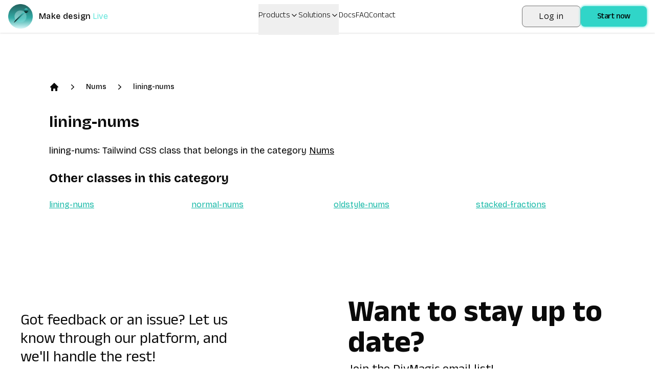

--- FILE ---
content_type: text/html; charset=utf-8
request_url: https://www.divmagic.com/tailwind/Nums/lining-nums
body_size: 58513
content:
<!DOCTYPE html><html lang="en" dir="auto"><head><meta charSet="utf-8"/><meta name="viewport" content="width=device-width, initial-scale=1"/><link rel="stylesheet" href="/_next/static/css/05467beb8cd04651.css" data-precedence="next"/><link rel="stylesheet" href="/_next/static/css/5938d77ff1a76bee.css" data-precedence="next"/><link rel="preload" as="script" fetchPriority="low" href="/_next/static/chunks/webpack-e76dcc2e2a6436f7.js"/><script src="/_next/static/chunks/4bd1b696-182b6b13bdad92e3.js" async=""></script><script src="/_next/static/chunks/7892-636a83ec99b48bfe.js" async=""></script><script src="/_next/static/chunks/main-app-d21c85c8b47855b9.js" async=""></script><script src="/_next/static/chunks/3156-ae6b61bf2f2b6cd3.js" async=""></script><script src="/_next/static/chunks/8720-a282034726088b78.js" async=""></script><script src="/_next/static/chunks/app/%5Blocale%5D/layout-ba96c3facd4d3651.js" async=""></script><script src="/_next/static/chunks/4545-a97d9f69e54e733c.js" async=""></script><script src="/_next/static/chunks/1356-9450a4fe950be7a8.js" async=""></script><script src="/_next/static/chunks/9187-abfe104031f77f45.js" async=""></script><script src="/_next/static/chunks/7447-734acc04f095144a.js" async=""></script><script src="/_next/static/chunks/1395-698d1f3c08991dc0.js" async=""></script><script src="/_next/static/chunks/537-e62056e0bbd74a1a.js" async=""></script><script src="/_next/static/chunks/app/%5Blocale%5D/tailwind/%5B...slug%5D/page-add267339ee7f69d.js" async=""></script><script src="/_next/static/chunks/3122-e16882687897db80.js" async=""></script><script src="/_next/static/chunks/app/%5Blocale%5D/page-5d4582476ff99d0f.js" async=""></script><meta name="next-size-adjust" content=""/><link rel="icon" type="image/png" sizes="32x32" href="https://divmagic.com/static/logo-v3-32x32.png"/><link rel="icon" type="image/png" sizes="64x64" href="https://divmagic.com/static/logo-v3-64x64.png"/><link rel="icon" type="image/webp" sizes="32x32" href="https://divmagic.com/static/logo-v3-32x32.webp"/><link rel="icon" type="image/webp" sizes="64x64" href="https://divmagic.com/static/logo-v3-64x64.webp"/><link rel="icon" type="image/x-icon" sizes="32x32" href="https://divmagic.com/static/favicon.ico"/><link rel="alternate" href="https://divmagic.com/tailwind/Nums/lining-nums" hrefLang="x-default"/><link rel="canonical" href="https://divmagic.com/tailwind/Nums/lining-nums"/><link rel="alternate" href="https://divmagic.com/en/tailwind/Nums/lining-nums" hrefLang="en"/><link rel="alternate" href="https://divmagic.com/de/tailwind/Nums/lining-nums" hrefLang="de"/><link rel="alternate" href="https://divmagic.com/fr/tailwind/Nums/lining-nums" hrefLang="fr"/><link rel="alternate" href="https://divmagic.com/es/tailwind/Nums/lining-nums" hrefLang="es"/><link rel="alternate" href="https://divmagic.com/it/tailwind/Nums/lining-nums" hrefLang="it"/><link rel="alternate" href="https://divmagic.com/pt/tailwind/Nums/lining-nums" hrefLang="pt"/><link rel="alternate" href="https://divmagic.com/nl/tailwind/Nums/lining-nums" hrefLang="nl"/><link rel="alternate" href="https://divmagic.com/sv/tailwind/Nums/lining-nums" hrefLang="sv"/><link rel="alternate" href="https://divmagic.com/no/tailwind/Nums/lining-nums" hrefLang="no"/><link rel="alternate" href="https://divmagic.com/da/tailwind/Nums/lining-nums" hrefLang="da"/><link rel="alternate" href="https://divmagic.com/fi/tailwind/Nums/lining-nums" hrefLang="fi"/><link rel="alternate" href="https://divmagic.com/pl/tailwind/Nums/lining-nums" hrefLang="pl"/><link rel="alternate" href="https://divmagic.com/ro/tailwind/Nums/lining-nums" hrefLang="ro"/><link rel="alternate" href="https://divmagic.com/tr/tailwind/Nums/lining-nums" hrefLang="tr"/><link rel="alternate" href="https://divmagic.com/ru/tailwind/Nums/lining-nums" hrefLang="ru"/><link rel="alternate" href="https://divmagic.com/ja/tailwind/Nums/lining-nums" hrefLang="ja"/><link rel="alternate" href="https://divmagic.com/ko/tailwind/Nums/lining-nums" hrefLang="ko"/><link rel="alternate" href="https://divmagic.com/zh-TW/tailwind/Nums/lining-nums" hrefLang="zh-TW"/><link rel="alternate" href="https://divmagic.com/hi/tailwind/Nums/lining-nums" hrefLang="hi"/><link rel="alternate" href="https://divmagic.com/id/tailwind/Nums/lining-nums" hrefLang="id"/><link rel="alternate" href="https://divmagic.com/vi/tailwind/Nums/lining-nums" hrefLang="vi"/><link rel="alternate" href="https://divmagic.com/th/tailwind/Nums/lining-nums" hrefLang="th"/><link rel="alternate" href="https://divmagic.com/ar/tailwind/Nums/lining-nums" hrefLang="ar"/><script src="/_next/static/chunks/polyfills-42372ed130431b0a.js" noModule=""></script></head><body class="__className_540c37 __variable_540c37"><div hidden=""><!--$?--><template id="B:0"></template><!--/$--></div><script>((a,b,c,d,e,f,g,h)=>{let i=document.documentElement,j=["light","dark"];function k(b){var c;(Array.isArray(a)?a:[a]).forEach(a=>{let c="class"===a,d=c&&f?e.map(a=>f[a]||a):e;c?(i.classList.remove(...d),i.classList.add(f&&f[b]?f[b]:b)):i.setAttribute(a,b)}),c=b,h&&j.includes(c)&&(i.style.colorScheme=c)}if(d)k(d);else try{let a=localStorage.getItem(b)||c,d=g&&"system"===a?window.matchMedia("(prefers-color-scheme: dark)").matches?"dark":"light":a;k(d)}catch(a){}})("class","theme","system",null,["light","dark"],null,true,true)</script><section><!--$?--><template id="B:1"></template><p>Loading...</p><!--/$--></section><!--$?--><template id="B:2"></template><!--/$--><section aria-label="Notifications alt+T" tabindex="-1" aria-live="polite" aria-relevant="additions text" aria-atomic="false"></section><script>requestAnimationFrame(function(){$RT=performance.now()});</script><script src="/_next/static/chunks/webpack-e76dcc2e2a6436f7.js" id="_R_" async=""></script><div hidden id="S:1"><div class="fixed top-0 left-0 right-0 w-full shadow px-4 py-2 bg-[#ffffff33] dark:bg-[#00000033] backdrop-blur-md z-[212121] h-16"><div class="flex justify-between items-center mx-auto h-full"><a class="flex items-center cursor-pointer" aria-label="DivMagic" href="/"><img alt="divmagic " loading="lazy" width="48" height="48" decoding="async" data-nimg="1" class="cursor-pointer" style="color:transparent" src="/_next/static/media/logo-v3.9a74137c.webp"/><span class="ml-3 tracking-wide font-medium text-base whitespace-nowrap">Make design</span><span class="w-20"><div class="relative h-6 overflow-hidden"><div class="absolute"><div class="words"><span class="block h-6 pl-1 text-primary animate-spinWords">Simple</span><span class="block h-6 pl-1 text-primary animate-spinWords">Now</span><span class="block h-6 pl-1 text-primary animate-spinWords">Live</span><span class="block h-6 pl-1 text-primary animate-spinWords">Fun</span><span class="block h-6 pl-1 text-primary animate-spinWords">Matter</span><span class="block h-6 pl-1 text-primary animate-spinWords">Simple</span></div></div></div></span></a><div class="hidden lg:flex gap-x-2 lg:gap-x-8 items-center h-full mx-2"><div class="relative h-full"><button class="font-anek-telugu font-light text-base flex pt-3 pb-12 relative pr-4 h-full">Products<svg xmlns="http://www.w3.org/2000/svg" width="24" height="24" viewBox="0 0 24 24" fill="none" stroke="currentColor" stroke-width="2" stroke-linecap="round" stroke-linejoin="round" class="lucide lucide-chevron-down ml-1 w-4 h-4 absolute right-0 top-3.5 transition-transform duration-300 "><path d="m6 9 6 6 6-6"></path></svg></button></div><div class="relative h-full"><button class="font-anek-telugu font-light text-base flex pt-3 pb-12 relative pr-4 h-full">Solutions<svg xmlns="http://www.w3.org/2000/svg" width="24" height="24" viewBox="0 0 24 24" fill="none" stroke="currentColor" stroke-width="2" stroke-linecap="round" stroke-linejoin="round" class="lucide lucide-chevron-down ml-1 w-4 h-4 absolute right-0 top-3.5 transition-transform duration-300 "><path d="m6 9 6 6 6-6"></path></svg></button></div><a class="font-anek-telugu font-light text-base hidden lg:block" aria-label="Docs" target="_self" href="https://docs.divmagic.com/">Docs</a><a class="font-anek-telugu font-light text-base " aria-label="FAQ" target="_self" href="/faq">FAQ</a><a class="font-anek-telugu font-light text-base " aria-label="Contact" target="_self" href="/#contact">Contact</a></div><div class="hidden lg:flex items-center gap-3"><button data-cy="navbar-login-button" type="button" class="font-light hover:border-primary tracking-wide border border-[#757575] text-base text-black dark:text-white sm:py-2 sm:px-8 rounded-lg shadow-sm hover:shadow-md active:shadow-inner transition-all duration-300 ease-in-out transform whitespace-nowrap py-2 px-4">Log in</button><button class="font-medium font-anek-telugu tracking-tight bg-primary2 whitespace-nowrap text-black text-base px-2 py-1.5 pt-2.5 sm:pb-1.5 sm:px-8 rounded-lg shadow-[0px_0px_4px_1px] shadow-primary hover:shadow-md active:shadow-inner transition-all duration-300 ease-in-out transform">Start now</button></div><button class="ml-4 mr-0 items-center bg-primary/80 text-constant cursor-pointer flex justify-center rounded-md p-2 lg:hidden" aria-label="Open or Close Menu"><svg xmlns="http://www.w3.org/2000/svg" viewBox="0 0 24 24" fill="currentColor" class="w-6 h-6"><path fill-rule="evenodd" d="M3 6.75A.75.75 0 013.75 6h16.5a.75.75 0 010 1.5H3.75A.75.75 0 013 6.75zM3 12a.75.75 0 01.75-.75h16.5a.75.75 0 010 1.5H3.75A.75.75 0 013 12zm0 5.25a.75.75 0 01.75-.75h16.5a.75.75 0 010 1.5H3.75a.75.75 0 01-.75-.75z" clip-rule="evenodd"></path></svg></button></div></div><div class="fixed top-0 left-0 right-0 z-[212122] h-full backdrop-blur-sm lg:hidden hidden"><div class="m-2 border rounded border-seperator"><div class="bg-sidebar-primary-foreground dark:bg-constant-3 rounded-lg overflow-hidden"><div class="items-center flex justify-between px-5 pt-4"><a class="flex items-center cursor-pointer" aria-label="DivMagic" href="/"><img alt="divmagic " loading="lazy" width="48" height="48" decoding="async" data-nimg="1" class="cursor-pointer" style="color:transparent" src="/_next/static/media/logo-v3.9a74137c.webp"/><span class="ml-3 tracking-wide font-medium text-tertiary dark:text-constant text-base whitespace-nowrap">Make design</span><span class="w-20"><div class="relative h-6 overflow-hidden"><div class="absolute"><div class="words"><span class="block h-6 pl-1 text-primary animate-spinWords">Simple</span><span class="block h-6 pl-1 text-primary animate-spinWords">Now</span><span class="block h-6 pl-1 text-primary animate-spinWords">Live</span><span class="block h-6 pl-1 text-primary animate-spinWords">Fun</span><span class="block h-6 pl-1 text-primary animate-spinWords">Matter</span><span class="block h-6 pl-1 text-primary animate-spinWords">Simple</span></div></div></div></span></a><div class=""><button class="items-center text-constant-3 dark:text-constant cursor-pointer inline-flex h-10 justify-center w-10 rounded-md p-2" aria-label="Open or Close Menu"><svg xmlns="http://www.w3.org/2000/svg" viewBox="0 0 24 24" fill="currentColor" class="w-6 h-6"><path fill-rule="evenodd" d="M5.47 5.47a.75.75 0 011.06 0L12 10.94l5.47-5.47a.75.75 0 111.06 1.06L13.06 12l5.47 5.47a.75.75 0 11-1.06 1.06L12 13.06l-5.47 5.47a.75.75 0 01-1.06-1.06L10.94 12 5.47 6.53a.75.75 0 010-1.06z" clip-rule="evenodd"></path></svg></button></div></div><div class="p-6"><div class="px-2 flex flex-col gap-y-4"><div class="flex flex-col"><button class="text-blue-950 dark:text-constant text-lg font-semibold flex justify-between items-center">Products<svg xmlns="http://www.w3.org/2000/svg" width="24" height="24" viewBox="0 0 24 24" fill="none" stroke="currentColor" stroke-width="2" stroke-linecap="round" stroke-linejoin="round" class="lucide lucide-chevron-down ml-2 w-5 h-5 transition-transform "><path d="m6 9 6 6 6-6"></path></svg></button></div><div class="flex flex-col"><button class="text-blue-950 dark:text-constant text-lg font-semibold flex justify-between items-center">Solutions<svg xmlns="http://www.w3.org/2000/svg" width="24" height="24" viewBox="0 0 24 24" fill="none" stroke="currentColor" stroke-width="2" stroke-linecap="round" stroke-linejoin="round" class="lucide lucide-chevron-down ml-2 w-5 h-5 transition-transform "><path d="m6 9 6 6 6-6"></path></svg></button></div><div class="flex flex-col"><a class="text-blue-950 dark:text-constant text-lg font-semibold flex justify-between items-center" href="https://docs.divmagic.com/">Docs</a></div><div class="flex flex-col"><a class="text-blue-950 dark:text-constant text-lg font-semibold flex justify-between items-center" href="/faq">FAQ</a></div><div class="flex flex-col"><a class="text-blue-950 dark:text-constant text-lg font-semibold flex justify-between items-center" href="/#contact">Contact</a></div><button class="font-medium font-anek-telugu tracking-tight bg-primary2 whitespace-nowrap text-black text-base px-2 py-1.5 pt-2.5 sm:pb-1.5 sm:px-8 rounded-lg shadow-[0px_0px_4px_1px] shadow-primary hover:shadow-md active:shadow-inner transition-all duration-300 ease-in-out transform">Start now</button><button data-cy="navbar-login-button" type="button" class="font-medium tracking-tight whitespace-nowrap text-base px-8 rounded-lg shadow-[0px_0px_4px_1px] shadow-primary active:shadow-inner hover:text-black transition-all duration-300 ease-in-out transform whitespace-nowrap py-2 px-4 bg-constant text-constant-3">Log in</button></div></div></div></div></div><div class="h-20 md:h-24 lg:h-32"></div><main class="max-w-6xl mx-auto p-4 md:p-6 lg:p-8"><ol class="items-center flex mb-6 sm:mb-10"><li class="list-item"><div><a class=" cursor-pointer" href="/tailwind"><svg aria-hidden="true" class="h-5 w-5" fill="currentColor" viewBox="0 0 20 20"><path clip-rule="evenodd" d="M9.293 2.293a1 1 0 011.414 0l7 7A1 1 0 0117 11h-1v6a1 1 0 01-1 1h-2a1 1 0 01-1-1v-3a1 1 0 00-1-1H9a1 1 0 00-1 1v3a1 1 0 01-1 1H5a1 1 0 01-1-1v-6H3a1 1 0 01-.707-1.707l7-7z" fill="currentColor" fill-rule="evenodd"></path></svg></a></div></li><li class="list-item ml-4"><div class="items-center flex"><svg aria-hidden="true" class="h-5 w-5" fill="currentColor" viewBox="0 0 20 20"><path clip-rule="evenodd" d="M7.21 14.77a.75.75 0 01.02-1.06L11.168 10 7.23 6.29a.75.75 0 111.04-1.08l4.5 4.25a.75.75 0 010 1.08l-4.5 4.25a.75.75 0 01-1.06-.02z" fill="currentColor" fill-rule="evenodd"></path></svg><a class="cursor-pointer text-sm font-medium ml-4" href="/tailwind/Nums">Nums</a></div></li><li class="list-item ml-4"><div class="items-center flex"><svg aria-hidden="true" class="h-5 w-5" fill="currentColor" viewBox="0 0 20 20"><path clip-rule="evenodd" d="M7.21 14.77a.75.75 0 01.02-1.06L11.168 10 7.23 6.29a.75.75 0 111.04-1.08l4.5 4.25a.75.75 0 010 1.08l-4.5 4.25a.75.75 0 01-1.06-.02z" fill="currentColor" fill-rule="evenodd"></path></svg><a class="cursor-pointer text-sm font-medium ml-4" href="/tailwind/Nums/lining-nums">lining-nums</a></div></li></ol><h1 class="text-3xl font-bold mb-4 sm:mb-6">lining-nums</h1><p class="text-lg mb-4 sm:mb-6">lining-nums<!-- -->: <!-- -->Tailwind CSS class that belongs in the category<!-- --> <a class="cursor-pointer underline" href="/tailwind/Nums">Nums</a></p><h2 class="text-2xl font-bold mb-4 sm:mb-6">Other classes in this category</h2><div class="grid grid-cols-1 sm:grid-cols-2 md:grid-cols-3 lg:grid-cols-4 gap-4 sm:gap-6"><div class="mb-4 sm:mb-6"><a class="cursor-pointer underline text-teal-500 hover:text-teal-800" href="/tailwind/Nums/lining-nums">lining-nums</a></div><div class="mb-4 sm:mb-6"><a class="cursor-pointer underline text-teal-500 hover:text-teal-800" href="/tailwind/Nums/normal-nums">normal-nums</a></div><div class="mb-4 sm:mb-6"><a class="cursor-pointer underline text-teal-500 hover:text-teal-800" href="/tailwind/Nums/oldstyle-nums">oldstyle-nums</a></div><div class="mb-4 sm:mb-6"><a class="cursor-pointer underline text-teal-500 hover:text-teal-800" href="/tailwind/Nums/stacked-fractions">stacked-fractions</a></div></div></main><div class="py-24 flex flex-col items-center md:flex md:flex-row md:items-start"><div class="w-full md:w-1/2 px-6 lg:px-10 py-12 "><p class="w-3/4 font-anek-telugu font-normal text-3xl">Got feedback or an issue? Let us know through our platform, and we&#x27;ll handle the rest!</p><a href="https://forms.gle/cft4kajzw2r9G6ZLA" target="_blank" rel="noopener noreferrer"><button class="font-medium font-anek-telugu tracking-tight bg-primary2 whitespace-nowrap text-black text-base px-2 py-1.5 pt-2.5 sm:pb-1.5 sm:px-8 rounded-lg shadow-[0px_0px_4px_1px] shadow-primary hover:shadow-md active:shadow-inner transition-all duration-300 ease-in-out transform font-anek-telugu mt-8">Give feedback</button></a></div><div class="flex w-full md:w-1/2"><div class="w-full px-6 lg:px-10 py-6 rounded-lg dark:shadow-lg"><div class="mb-8"><h1 class="text-3xl md:text-6xl font-anek-telugu font-bold">Want to stay up to date?</h1><p class="text-2xl font-anek-telugu">Join the DivMagic email list!</p></div><form class="space-y-6"><div class="flex space-x-4"><div class="flex flex-col w-full"><label class="block text-sm text-foreground mb-2" for="full-name">Full Name</label><input type="text" class="flex h-10 w-full rounded-md border border-input bg-background px-3 py-2 text-sm ring-offset-background file:border-0 file:bg-transparent file:text-sm file:font-medium file:text-foreground placeholder:text-muted-foreground focus-visible:outline-none focus-visible:ring-2 focus-visible:ring-ring focus-visible:ring-offset-2 disabled:cursor-not-allowed disabled:opacity-50" id="full-name" placeholder="Your Name" value=""/></div><div class="flex flex-col w-full"><label class="block text-sm text-foreground mb-2" for="email">Email</label><input type="email" class="flex h-10 w-full rounded-md border border-input bg-background px-3 py-2 text-sm ring-offset-background file:border-0 file:bg-transparent file:text-sm file:font-medium file:text-foreground placeholder:text-muted-foreground focus-visible:outline-none focus-visible:ring-2 focus-visible:ring-ring focus-visible:ring-offset-2 disabled:cursor-not-allowed disabled:opacity-50" id="email" placeholder="Your Email" value=""/></div></div><button class="inline-flex items-center justify-center gap-2 whitespace-nowrap rounded-md text-sm font-medium transition-colors focus-visible:outline-none focus-visible:ring-1 focus-visible:ring-ring disabled:pointer-events-none disabled:opacity-50 [&amp;_svg]:pointer-events-none [&amp;_svg]:size-4 [&amp;_svg]:shrink-0 bg-primary text-zinc-800 shadow hover:bg-primary/70 active:bg-primary/90 h-9 px-4 py-2 w-full" aria-label="Subscribe to newsletter">Subscribe</button></form></div></div></div><div id="contact" class=""><div class="mx-auto p-4 md:p-6 lg:p-16 lg:py-24 md:flex-row gap-y-8 md:gap-y-0 gap-x-4 flex-col flex flex-wrap whitespace-break-spaces"><div class="flex-1 flex items-center justify-center md:items-start min-w-[%16]"><a class="flex items-center flex-col cursor-pointer" aria-label="DivMagic" href="/"><div class="flex items-center mb-2"><img alt="divmagic " loading="lazy" width="48" height="48" decoding="async" data-nimg="1" class="cursor-pointer w-8 h-8" style="color:transparent" src="/_next/static/media/logo-v3.9a74137c.webp"/><span class="ml-2 tracking-wide font-medium md:text-lg from-primary to-chart-6 dark:to-chart-2 bg-gradient-to-r bg-clip-text text-transparent">DivMagic</span></div></a></div><div class="flex-1 min-w-[%16] flex flex-col gap-y-2 text-center md:text-right"><h2 class="font-semibold font-anek-telugu">Resources</h2><ul class="mt-2 text-foreground text-base font-anek-telugu"><li class="list-item"><a class="cursor-pointer" target="_blank" aria-label="Documentation" href="https://docs.divmagic.com/">Documentation</a></li><li class="list-item mt-2"><a class="cursor-pointer" aria-label="Blog" href="/blog">Blog</a></li><li class="list-item mt-2"><a class="cursor-pointer" aria-label="Best Practices" href="/best-practices">Best Practices</a></li><li class="list-item mt-2 "><div class="flex items-center justify-center md:justify-end md:items-end"><a class="cursor-pointer " aria-label="Changelog" href="/changelog">Changelog</a><div class="flex whitespace-nowrap bg-gradient-to-r from-primary to-sidebar-ring ml-2 w-fit rounded-full px-3 py-0 border border-constant items-center justify-center"><span class="text-[0.6rem] pt-1 text-constant font-semibold tracking-wide uppercase ">🚀 <!-- -->Update</span></div></div></li><li class="list-item mt-2"><a class="cursor-pointer" aria-label="Tailwind CSS Class Library" target="_blank" href="/tailwind">Tailwind CSS Class Library</a></li><li class="list-item mt-2"><a class="cursor-pointer" aria-label="wordpress integration" href="/wordpress">WordPress</a></li></ul></div><div class="flex-1 min-w-[%16] flex flex-col gap-y-2 text-center md:text-right"><h2 class="font-semibold font-anek-telugu">Support</h2><ul class="mt-3 text-foreground text-base font-anek-telugu"><li class="list-item"><a class="cursor-pointer" href="https://feedback.divmagic.com/" target="_blank" aria-label="Provide Feedback">Provide Feedback</a></li><li class="list-item mt-2"><a class="cursor-pointer" aria-label="Help" href="mailto:support@divmagic.com">Help</a></li><li class="list-item mt-2"><a class="cursor-pointer" aria-label="Contact" href="mailto:support@divmagic.com">Contact</a></li><li class="list-item mt-2"><a class="cursor-pointer" href="https://forms.gle/cft4kajzw2r9G6ZLA" target="_blank" aria-label="Report a Bug">Report a Bug</a></li><li class="list-item mt-2"><a class="cursor-pointer" href="https://divmagic.com" target="_blank" aria-label="Affiliate Program">Affiliate Program</a></li></ul></div><div class="flex-1 min-w-[%16] flex flex-col gap-y-1 text-center md:text-right"><h2 class="font-semibold font-anek-telugu">Tools</h2><div class="text-base text-foreground font-anek-telugu"><ul class="mt-3"><li class="list-item"><a class="cursor-pointer" aria-label="Studio" href="/studio">Studio</a></li></ul><ul class="mt-3"><li class="list-item"><a class="cursor-pointer" aria-label="HTML to JSX Converter" href="/tools/html-to-jsx">HTML to JSX Converter</a></li></ul><ul class="mt-3"><li class="list-item"><a class="cursor-pointer" aria-label="JSX to HTML Converter" href="/tools/jsx-to-html">JSX to HTML Converter</a></li></ul><ul class="mt-3"><li class="list-item"><a class="cursor-pointer" aria-label="CSS to Tailwind CSS Converter" href="/tools/css-to-tailwind">CSS to Tailwind CSS Converter</a></li></ul><ul class="mt-3"><li class="list-item"><a class="cursor-pointer" aria-label="HTML to JSX Converter" href="/tools/color-converter">Color Converter</a></li></ul><ul class="mt-3"><li class="list-item"><a class="cursor-pointer" aria-label="Gradient Generator" href="/tools/gradient-generator">Gradient Generator</a></li></ul><ul class="mt-3"><li class="list-item"><a class="cursor-pointer" aria-label="JSON to TypeScript" href="/tools/json-to-typescript">JSON to TypeScript</a></li></ul></div></div><div class="flex-1 min-w-[%16] flex flex-col gap-y-1 items-center md:items-end"><h2 class="font-semibold mb-2 font-anek-telugu">Social</h2><a class="cursor-pointer" target="_blank" aria-label="GitHub" href="https://github.com/DivMagicCom/DivMagic"><svg aria-hidden="true" class="cursor-pointer h-6 align-middle w-6 overflow-hidden" fill="currentColor" viewBox="0 0 24 24"><path clip-rule="evenodd" d="M12 2C6.477 2 2 6.484 2 12.017c0 4.425 2.865 8.18 6.839 9.504.5.092.682-.217.682-.483 0-.237-.008-.868-.013-1.703-2.782.605-3.369-1.343-3.369-1.343-.454-1.158-1.11-1.466-1.11-1.466-.908-.62.069-.608.069-.608 1.003.07 1.531 1.032 1.531 1.032.892 1.53 2.341 1.088 2.91.832.092-.647.35-1.088.636-1.338-2.22-.253-4.555-1.113-4.555-4.951 0-1.093.39-1.988 1.029-2.688-.103-.253-.446-1.272.098-2.65 0 0 .84-.27 2.75 1.026A9.564 9.564 0 0112 6.844c.85.004 1.705.115 2.504.337 1.909-1.296 2.747-1.027 2.747-1.027.546 1.379.202 2.398.1 2.651.64.7 1.028 1.595 1.028 2.688 0 3.848-2.339 4.695-4.566 4.943.359.309.678.92.678 1.855 0 1.338-.012 2.419-.012 2.747 0 .268.18.58.688.482A10.019 10.019 0 0022 12.017C22 6.484 17.522 2 12 2z" fill="currentColor" fill-rule="evenodd"></path></svg></a><a class="cursor-pointer" target="_blank" aria-label="YouTube" href="https://www.youtube.com/@DivMagic"><svg class="cursor-pointer h-7 align-middle w-7 overflow-hidden fill-text-muted " viewBox="0 0 50 50" width="50px" xmlns="http://www.w3.org/2000/svg"><path d="M 44.898438 14.5 C 44.5 12.300781 42.601563 10.699219 40.398438 10.199219 C 37.101563 9.5 31 9 24.398438 9 C 17.800781 9 11.601563 9.5 8.300781 10.199219 C 6.101563 10.699219 4.199219 12.199219 3.800781 14.5 C 3.398438 17 3 20.5 3 25 C 3 29.5 3.398438 33 3.898438 35.5 C 4.300781 37.699219 6.199219 39.300781 8.398438 39.800781 C 11.898438 40.5 17.898438 41 24.5 41 C 31.101563 41 37.101563 40.5 40.601563 39.800781 C 42.800781 39.300781 44.699219 37.800781 45.101563 35.5 C 45.5 33 46 29.398438 46.101563 25 C 45.898438 20.5 45.398438 17 44.898438 14.5 Z M 19 32 L 19 18 L 31.199219 25 Z"></path></svg></a></div><div class="flex-1 min-w-[%16] flex flex-col gap-y-2 items-center text-center md:text-right"><h2 class="font-semibold font-anek-telugu">Terms &amp; Policies</h2><ul class="mt-3 text-foreground text-base font-anek-telugu"><li class="list-item"><a class="cursor-pointer" aria-label="Terms of Use" href="/terms">Terms of Use</a></li><li class="list-item mt-2"><a class="cursor-pointer" aria-label="Privacy" href="/privacy">Privacy</a></li></ul></div></div><div class="w-full flex-col sm:flex sm:flex-row justify-between px-14 py-4 "><p class="text-center">© 2026. All rights reserved.</p><div class="flex gap-x-4 justify-center mt-4  md:justify-between sm:mt-0 "><div class="relative inline-block"><button class="inline-flex items-center justify-center whitespace-nowrap rounded-md text-sm font-medium ring-offset-background transition-colors focus-visible:outline-none focus-visible:ring-2 focus-visible:ring-ring focus-visible:ring-offset-2 disabled:pointer-events-none disabled:opacity-50 border border-input bg-background hover:bg-accent hover:text-accent-foreground w-8 h-8 dark:bg-transparent dark:border-[#757575] dark:hover:bg-gray-200 dark:hover:text-black !ring-offset-0 !ring-0"><svg xmlns="http://www.w3.org/2000/svg" width="24" height="24" viewBox="0 0 24 24" fill="none" stroke="currentColor" stroke-width="2" stroke-linecap="round" stroke-linejoin="round" class="lucide lucide-sun h-[1.2rem] w-[1.2rem] rotate-0 scale-100 transition-all dark:-rotate-90 dark:scale-0"><circle cx="12" cy="12" r="4"></circle><path d="M12 2v2"></path><path d="M12 20v2"></path><path d="m4.93 4.93 1.41 1.41"></path><path d="m17.66 17.66 1.41 1.41"></path><path d="M2 12h2"></path><path d="M20 12h2"></path><path d="m6.34 17.66-1.41 1.41"></path><path d="m19.07 4.93-1.41 1.41"></path></svg><svg xmlns="http://www.w3.org/2000/svg" width="24" height="24" viewBox="0 0 24 24" fill="none" stroke="currentColor" stroke-width="2" stroke-linecap="round" stroke-linejoin="round" class="lucide lucide-moon absolute h-[1.2rem] w-[1.2rem] rotate-90 scale-0 transition-all dark:rotate-0 dark:scale-100"><path d="M12 3a6 6 0 0 0 9 9 9 9 0 1 1-9-9Z"></path></svg><span class="sr-only">Toggle theme</span></button></div><div class="flex items-center bg-transparent"><div class=""><svg aria-hidden="true" class="h-4 w-4 inline-block" fill="currentColor" focusable="false" role="presentation" viewBox="0 0 16 16" xmlns="http://www.w3.org/2000/svg"><path d="M8 .25a7.77 7.77 0 0 1 7.75 7.78 7.75 7.75 0 0 1-7.52 7.72h-.25A7.75 7.75 0 0 1 .25 8.24v-.25A7.75 7.75 0 0 1 8 .25zm1.95 8.5h-3.9c.15 2.9 1.17 5.34 1.88 5.5H8c.68 0 1.72-2.37 1.93-5.23zm4.26 0h-2.76c-.09 1.96-.53 3.78-1.18 5.08A6.26 6.26 0 0 0 14.17 9zm-9.67 0H1.8a6.26 6.26 0 0 0 3.94 5.08 12.59 12.59 0 0 1-1.16-4.7l-.03-.38zm1.2-6.58-.12.05a6.26 6.26 0 0 0-3.83 5.03h2.75c.09-1.83.48-3.54 1.06-4.81zm2.25-.42c-.7 0-1.78 2.51-1.94 5.5h3.9c-.15-2.9-1.18-5.34-1.89-5.5h-.07zm2.28.43.03.05a12.95 12.95 0 0 1 1.15 5.02h2.75a6.28 6.28 0 0 0-3.93-5.07z" fill="currentColor"></path></svg></div><select id="language-switcher" class="ml-1 bg-transparent"><option value="en" selected="">English</option><option value="de">Deutsch</option><option value="fr">Français</option><option value="es">Español</option><option value="it">Italiano</option><option value="pt">Português</option><option value="nl">Nederlands</option><option value="sv">Svenska</option><option value="no">Norsk</option><option value="da">Dansk</option><option value="fi">Suomalainen</option><option value="pl">Polski</option><option value="ro">Română</option><option value="tr">Türkçe</option><option value="ru">Русский</option><option value="ja">日本語</option><option value="ko">한국어</option><option value="zh-TW">繁體中文</option><option value="hi">हिंदी</option><option value="id">Bahasa Indonesia</option><option value="vi">Tiếng Việt</option><option value="th">ไทย</option><option value="ar">عربي</option></select></div></div></div></div></div><script>$RB=[];$RV=function(a){$RT=performance.now();for(var b=0;b<a.length;b+=2){var c=a[b],e=a[b+1];null!==e.parentNode&&e.parentNode.removeChild(e);var f=c.parentNode;if(f){var g=c.previousSibling,h=0;do{if(c&&8===c.nodeType){var d=c.data;if("/$"===d||"/&"===d)if(0===h)break;else h--;else"$"!==d&&"$?"!==d&&"$~"!==d&&"$!"!==d&&"&"!==d||h++}d=c.nextSibling;f.removeChild(c);c=d}while(c);for(;e.firstChild;)f.insertBefore(e.firstChild,c);g.data="$";g._reactRetry&&requestAnimationFrame(g._reactRetry)}}a.length=0};
$RC=function(a,b){if(b=document.getElementById(b))(a=document.getElementById(a))?(a.previousSibling.data="$~",$RB.push(a,b),2===$RB.length&&("number"!==typeof $RT?requestAnimationFrame($RV.bind(null,$RB)):(a=performance.now(),setTimeout($RV.bind(null,$RB),2300>a&&2E3<a?2300-a:$RT+300-a)))):b.parentNode.removeChild(b)};$RC("B:1","S:1")</script><div hidden id="S:2"></div><script>$RC("B:2","S:2")</script><title>lining-nums | Nums Tailwind CSS Class | DivMagic | Copy design from any website</title><meta name="description" content="Tailwind CSS Class lining-nums Source code, details, explanation and examples. You can copy the examples and paste them into your project or create new ones with DivMagic!"/><meta name="category" content="website"/><meta property="og:title" content="lining-nums | Nums Tailwind CSS Class | DivMagic | Copy design from any website"/><meta property="og:description" content="Tailwind CSS Class lining-nums Source code, details, explanation and examples. You can copy the examples and paste them into your project or create new ones with DivMagic!"/><meta property="og:url" content="http://divmagic.com/api/og?title=lining-nums+%7C+Nums+Tailwind+CSS+Class+%7C+DivMagic+%7C+Copy+design+from+any+website&amp;description=Tailwind+CSS+Class+lining-nums+Source+code%2C+details%2C+explanation+and+examples.+You+can+copy+the+examples+and+paste+them+into+your+project+or+create+new+ones+with+DivMagic%21"/><meta property="og:image" content="http://divmagic.com/api/og?title=lining-nums+%7C+Nums+Tailwind+CSS+Class+%7C+DivMagic+%7C+Copy+design+from+any+website&amp;description=Tailwind+CSS+Class+lining-nums+Source+code%2C+details%2C+explanation+and+examples.+You+can+copy+the+examples+and+paste+them+into+your+project+or+create+new+ones+with+DivMagic%21"/><meta property="og:image:width" content="1200"/><meta property="og:image:height" content="630"/><meta property="og:image:alt" content="lining-nums | Nums Tailwind CSS Class | DivMagic | Copy design from any website"/><meta property="og:type" content="website"/><meta name="twitter:card" content="summary_large_image"/><meta name="twitter:title" content="lining-nums | Nums Tailwind CSS Class | DivMagic | Copy design from any website"/><meta name="twitter:description" content="Tailwind CSS Class lining-nums Source code, details, explanation and examples. You can copy the examples and paste them into your project or create new ones with DivMagic!"/><meta name="twitter:image" content="http://divmagic.com/api/og?title=lining-nums+%7C+Nums+Tailwind+CSS+Class+%7C+DivMagic+%7C+Copy+design+from+any+website&amp;description=Tailwind+CSS+Class+lining-nums+Source+code%2C+details%2C+explanation+and+examples.+You+can+copy+the+examples+and+paste+them+into+your+project+or+create+new+ones+with+DivMagic%21"/><meta name="twitter:image:width" content="1200"/><meta name="twitter:image:height" content="630"/><meta name="twitter:image:alt" content="lining-nums | Nums Tailwind CSS Class | DivMagic | Copy design from any website"/><div hidden id="S:0"></div><script>$RC("B:0","S:0")</script><script>(self.__next_f=self.__next_f||[]).push([0])</script><script>self.__next_f.push([1,"1:\"$Sreact.fragment\"\n2:I[9766,[],\"\"]\n3:I[98924,[],\"\"]\n6:I[24431,[],\"OutletBoundary\"]\n8:I[15278,[],\"AsyncMetadataOutlet\"]\na:I[24431,[],\"ViewportBoundary\"]\nc:I[24431,[],\"MetadataBoundary\"]\nd:\"$Sreact.suspense\"\nf:I[57150,[],\"\"]\n10:I[41402,[\"3156\",\"static/chunks/3156-ae6b61bf2f2b6cd3.js\",\"8720\",\"static/chunks/8720-a282034726088b78.js\",\"8450\",\"static/chunks/app/%5Blocale%5D/layout-ba96c3facd4d3651.js\"],\"\"]\n11:I[5379,[\"3156\",\"static/chunks/3156-ae6b61bf2f2b6cd3.js\",\"8720\",\"static/chunks/8720-a282034726088b78.js\",\"8450\",\"static/chunks/app/%5Blocale%5D/layout-ba96c3facd4d3651.js\"],\"ThemeProvider\"]\n13:I[31395,[\"4545\",\"static/chunks/4545-a97d9f69e54e733c.js\",\"1356\",\"static/chunks/1356-9450a4fe950be7a8.js\",\"9187\",\"static/chunks/9187-abfe104031f77f45.js\",\"7447\",\"static/chunks/7447-734acc04f095144a.js\",\"1395\",\"static/chunks/1395-698d1f3c08991dc0.js\",\"537\",\"static/chunks/537-e62056e0bbd74a1a.js\",\"388\",\"static/chunks/app/%5Blocale%5D/tailwind/%5B...slug%5D/page-add267339ee7f69d.js\"],\"default\"]\n23:I[74433,[\"4545\",\"static/chunks/4545-a97d9f69e54e733c.js\",\"1356\",\"static/chunks/1356-9450a4fe950be7a8.js\",\"9187\",\"static/chunks/9187-abfe104031f77f45.js\",\"7447\",\"static/chunks/7447-734acc04f095144a.js\",\"1395\",\"static/chunks/1395-698d1f3c08991dc0.js\",\"537\",\"static/chunks/537-e62056e0bbd74a1a.js\",\"388\",\"static/chunks/app/%5Blocale%5D/tailwind/%5B...slug%5D/page-add267339ee7f69d.js\"],\"default\"]\n3a:I[40753,[\"4545\",\"static/chunks/4545-a97d9f69e54e733c.js\",\"1356\",\"static/chunks/1356-9450a4fe950be7a8.js\",\"9187\",\"static/chunks/9187-abfe104031f77f45.js\",\"7447\",\"static/chunks/7447-734acc04f095144a.js\",\"1395\",\"static/chunks/1395-698d1f3c08991dc0.js\",\"537\",\"static/chunks/537-e62056e0bbd74a1a.js\",\"388\",\"static/chunks/app/%5Blocale%5D/tailwind/%5B...slug%5D/page-add267339ee7f69d.js\"],\"ThemeSwitcher\"]\n3b:I[98515,[\"4545\",\"static/chunks/4545-a97d9f69e54e733c.js\",\"1356\",\"static/chunks/1356-9450a4fe950be7a8.js\",\"9187\",\"static/chunks/9187-abfe104031f77f45.js\",\"7447\",\"static/chunks/7447-734acc04f095144a.js\",\"1395\",\"static/chunks/1395-698d1f3c08991dc0.js\",\"5"])</script><script>self.__next_f.push([1,"37\",\"static/chunks/537-e62056e0bbd74a1a.js\",\"388\",\"static/chunks/app/%5Blocale%5D/tailwind/%5B...slug%5D/page-add267339ee7f69d.js\"],\"default\"]\n3c:I[64707,[\"4545\",\"static/chunks/4545-a97d9f69e54e733c.js\",\"1356\",\"static/chunks/1356-9450a4fe950be7a8.js\",\"9187\",\"static/chunks/9187-abfe104031f77f45.js\",\"7447\",\"static/chunks/7447-734acc04f095144a.js\",\"1395\",\"static/chunks/1395-698d1f3c08991dc0.js\",\"537\",\"static/chunks/537-e62056e0bbd74a1a.js\",\"388\",\"static/chunks/app/%5Blocale%5D/tailwind/%5B...slug%5D/page-add267339ee7f69d.js\"],\"default\"]\n3d:I[81356,[\"4545\",\"static/chunks/4545-a97d9f69e54e733c.js\",\"1356\",\"static/chunks/1356-9450a4fe950be7a8.js\",\"9187\",\"static/chunks/9187-abfe104031f77f45.js\",\"7447\",\"static/chunks/7447-734acc04f095144a.js\",\"1395\",\"static/chunks/1395-698d1f3c08991dc0.js\",\"537\",\"static/chunks/537-e62056e0bbd74a1a.js\",\"388\",\"static/chunks/app/%5Blocale%5D/tailwind/%5B...slug%5D/page-add267339ee7f69d.js\"],\"Image\"]\n3e:I[3809,[\"4545\",\"static/chunks/4545-a97d9f69e54e733c.js\",\"1356\",\"static/chunks/1356-9450a4fe950be7a8.js\",\"9187\",\"static/chunks/9187-abfe104031f77f45.js\",\"7447\",\"static/chunks/7447-734acc04f095144a.js\",\"1395\",\"static/chunks/1395-698d1f3c08991dc0.js\",\"3122\",\"static/chunks/3122-e16882687897db80.js\",\"537\",\"static/chunks/537-e62056e0bbd74a1a.js\",\"465\",\"static/chunks/app/%5Blocale%5D/page-5d4582476ff99d0f.js\"],\"default\"]\n46:I[67907,[\"3156\",\"static/chunks/3156-ae6b61bf2f2b6cd3.js\",\"8720\",\"static/chunks/8720-a282034726088b78.js\",\"8450\",\"static/chunks/app/%5Blocale%5D/layout-ba96c3facd4d3651.js\"],\"default\"]\n47:I[18720,[\"3156\",\"static/chunks/3156-ae6b61bf2f2b6cd3.js\",\"8720\",\"static/chunks/8720-a282034726088b78.js\",\"8450\",\"static/chunks/app/%5Blocale%5D/layout-ba96c3facd4d3651.js\"],\"Toaster\"]\n:HC[\"/\",\"\"]\n:HL[\"/_next/static/css/05467beb8cd04651.css\",\"style\"]\n:HL[\"/_next/static/css/5938d77ff1a76bee.css\",\"style\"]\n"])</script><script>self.__next_f.push([1,"0:{\"P\":null,\"b\":\"s7iHa5VPWX8PJIiSsvz9D\",\"p\":\"\",\"c\":[\"\",\"tailwind\",\"Nums\",\"lining-nums\"],\"i\":false,\"f\":[[[\"\",{\"children\":[[\"locale\",\"en\",\"d\"],{\"children\":[\"tailwind\",{\"children\":[[\"slug\",\"Nums/lining-nums\",\"c\"],{\"children\":[\"__PAGE__\",{}]}]}]},\"$undefined\",\"$undefined\",true]}],[\"\",[\"$\",\"$1\",\"c\",{\"children\":[null,[\"$\",\"$L2\",null,{\"parallelRouterKey\":\"children\",\"error\":\"$undefined\",\"errorStyles\":\"$undefined\",\"errorScripts\":\"$undefined\",\"template\":[\"$\",\"$L3\",null,{}],\"templateStyles\":\"$undefined\",\"templateScripts\":\"$undefined\",\"notFound\":[[[\"$\",\"title\",null,{\"children\":\"404: This page could not be found.\"}],[\"$\",\"div\",null,{\"style\":{\"fontFamily\":\"system-ui,\\\"Segoe UI\\\",Roboto,Helvetica,Arial,sans-serif,\\\"Apple Color Emoji\\\",\\\"Segoe UI Emoji\\\"\",\"height\":\"100vh\",\"textAlign\":\"center\",\"display\":\"flex\",\"flexDirection\":\"column\",\"alignItems\":\"center\",\"justifyContent\":\"center\"},\"children\":[\"$\",\"div\",null,{\"children\":[[\"$\",\"style\",null,{\"dangerouslySetInnerHTML\":{\"__html\":\"body{color:#000;background:#fff;margin:0}.next-error-h1{border-right:1px solid rgba(0,0,0,.3)}@media (prefers-color-scheme:dark){body{color:#fff;background:#000}.next-error-h1{border-right:1px solid rgba(255,255,255,.3)}}\"}}],[\"$\",\"h1\",null,{\"className\":\"next-error-h1\",\"style\":{\"display\":\"inline-block\",\"margin\":\"0 20px 0 0\",\"padding\":\"0 23px 0 0\",\"fontSize\":24,\"fontWeight\":500,\"verticalAlign\":\"top\",\"lineHeight\":\"49px\"},\"children\":404}],[\"$\",\"div\",null,{\"style\":{\"display\":\"inline-block\"},\"children\":[\"$\",\"h2\",null,{\"style\":{\"fontSize\":14,\"fontWeight\":400,\"lineHeight\":\"49px\",\"margin\":0},\"children\":\"This page could not be found.\"}]}]]}]}]],[]],\"forbidden\":\"$undefined\",\"unauthorized\":\"$undefined\"}]]}],{\"children\":[[\"locale\",\"en\",\"d\"],[\"$\",\"$1\",\"c\",{\"children\":[[[\"$\",\"link\",\"0\",{\"rel\":\"stylesheet\",\"href\":\"/_next/static/css/05467beb8cd04651.css\",\"precedence\":\"next\",\"crossOrigin\":\"$undefined\",\"nonce\":\"$undefined\"}],[\"$\",\"link\",\"1\",{\"rel\":\"stylesheet\",\"href\":\"/_next/static/css/5938d77ff1a76bee.css\",\"precedence\":\"next\",\"crossOrigin\":\"$undefined\",\"nonce\":\"$undefined\"}]],\"$L4\"]}],{\"children\":[\"tailwind\",[\"$\",\"$1\",\"c\",{\"children\":[null,[\"$\",\"$L2\",null,{\"parallelRouterKey\":\"children\",\"error\":\"$undefined\",\"errorStyles\":\"$undefined\",\"errorScripts\":\"$undefined\",\"template\":[\"$\",\"$L3\",null,{}],\"templateStyles\":\"$undefined\",\"templateScripts\":\"$undefined\",\"notFound\":\"$undefined\",\"forbidden\":\"$undefined\",\"unauthorized\":\"$undefined\"}]]}],{\"children\":[[\"slug\",\"Nums/lining-nums\",\"c\"],[\"$\",\"$1\",\"c\",{\"children\":[null,[\"$\",\"$L2\",null,{\"parallelRouterKey\":\"children\",\"error\":\"$undefined\",\"errorStyles\":\"$undefined\",\"errorScripts\":\"$undefined\",\"template\":[\"$\",\"$L3\",null,{}],\"templateStyles\":\"$undefined\",\"templateScripts\":\"$undefined\",\"notFound\":\"$undefined\",\"forbidden\":\"$undefined\",\"unauthorized\":\"$undefined\"}]]}],{\"children\":[\"__PAGE__\",[\"$\",\"$1\",\"c\",{\"children\":[\"$L5\",null,[\"$\",\"$L6\",null,{\"children\":[\"$L7\",[\"$\",\"$L8\",null,{\"promise\":\"$@9\"}]]}]]}],{},null,false]},null,false]},null,false]},null,false]},null,false],[\"$\",\"$1\",\"h\",{\"children\":[null,[[\"$\",\"$La\",null,{\"children\":\"$Lb\"}],[\"$\",\"meta\",null,{\"name\":\"next-size-adjust\",\"content\":\"\"}]],[\"$\",\"$Lc\",null,{\"children\":[\"$\",\"div\",null,{\"hidden\":true,\"children\":[\"$\",\"$d\",null,{\"fallback\":null,\"children\":\"$Le\"}]}]}]]}],false]],\"m\":\"$undefined\",\"G\":[\"$f\",[]],\"s\":false,\"S\":false}\n"])</script><script>self.__next_f.push([1,"4:[\"$\",\"html\",null,{\"lang\":\"en\",\"dir\":\"auto\",\"suppressHydrationWarning\":true,\"children\":[[\"$\",\"link\",null,{\"rel\":\"icon\",\"type\":\"image/png\",\"sizes\":\"32x32\",\"href\":\"https://divmagic.com/static/logo-v3-32x32.png\"}],[\"$\",\"link\",null,{\"rel\":\"icon\",\"type\":\"image/png\",\"sizes\":\"64x64\",\"href\":\"https://divmagic.com/static/logo-v3-64x64.png\"}],[\"$\",\"link\",null,{\"rel\":\"icon\",\"type\":\"image/webp\",\"sizes\":\"32x32\",\"href\":\"https://divmagic.com/static/logo-v3-32x32.webp\"}],[\"$\",\"link\",null,{\"rel\":\"icon\",\"type\":\"image/webp\",\"sizes\":\"64x64\",\"href\":\"https://divmagic.com/static/logo-v3-64x64.webp\"}],[\"$\",\"link\",null,{\"rel\":\"icon\",\"type\":\"image/x-icon\",\"sizes\":\"32x32\",\"href\":\"https://divmagic.com/static/favicon.ico\"}],[[\"$\",\"$L10\",null,{\"id\":\"gtm-script\",\"src\":\"https://public-cdn-a.dvmgc.com/static/g/1767583807-gtag.js\",\"strategy\":\"lazyOnload\"}],[\"$\",\"$L10\",null,{\"id\":\"ga-script\",\"src\":\"https://public-cdn-a.dvmgc.com/static/g/1767583807-aw.js\",\"strategy\":\"lazyOnload\"}],[\"$\",\"$L10\",null,{\"id\":\"gtm-script-2\",\"children\":\"\\n              window.dataLayer = window.dataLayer || [];\\n              function gtag(){dataLayer.push(arguments);}\\n              gtag('js', new Date());\\n\\n              gtag('config', 'G-21LEEBRZ8Q', {\\n                server_container_url: \\\"https://divmagic.com/ga\\\"\\n              });\\n              gtag('config', 'AW-11355934472', {\\n                server_container_url: \\\"https://divmagic.com/ga\\\"\\n              });\\n            \"}],[\"$\",\"$L10\",null,{\"id\":\"ms-clarity\",\"strategy\":\"lazyOnload\",\"children\":\"(function(c,l,a,r,i,t,y){\\n            c[a]=c[a]||function(){(c[a].q=c[a].q||[]).push(arguments)};\\n            t=l.createElement(r);t.async=1;t.src=\\\"https://www.clarity.ms/tag/\\\"+i;\\n            y=l.getElementsByTagName(r)[0];y.parentNode.insertBefore(t,y);\\n            })(window, document, \\\"clarity\\\", \\\"script\\\", \\\"kal4akb83g\\\");\"}]],[\"$\",\"body\",null,{\"className\":\"__className_540c37 __variable_540c37\",\"children\":[\"$\",\"$L11\",null,{\"attribute\":\"class\",\"defaultTheme\":\"system\",\"enableSystem\":true,\"disableTransitionOnChange\":true,\"children\":\"$L12\"}]}]]}]\n"])</script><script>self.__next_f.push([1,"5:[[[\"$\",\"link\",\"x-default\",{\"rel\":\"alternate\",\"href\":\"https://divmagic.com/tailwind/Nums/lining-nums\",\"hrefLang\":\"x-default\"}],[\"$\",\"link\",\"canonical\",{\"rel\":\"canonical\",\"href\":\"https://divmagic.com/tailwind/Nums/lining-nums\"}],[\"$\",\"link\",\"en\",{\"rel\":\"alternate\",\"href\":\"https://divmagic.com/en/tailwind/Nums/lining-nums\",\"hrefLang\":\"en\"}],[\"$\",\"link\",\"de\",{\"rel\":\"alternate\",\"href\":\"https://divmagic.com/de/tailwind/Nums/lining-nums\",\"hrefLang\":\"de\"}],[\"$\",\"link\",\"fr\",{\"rel\":\"alternate\",\"href\":\"https://divmagic.com/fr/tailwind/Nums/lining-nums\",\"hrefLang\":\"fr\"}],[\"$\",\"link\",\"es\",{\"rel\":\"alternate\",\"href\":\"https://divmagic.com/es/tailwind/Nums/lining-nums\",\"hrefLang\":\"es\"}],[\"$\",\"link\",\"it\",{\"rel\":\"alternate\",\"href\":\"https://divmagic.com/it/tailwind/Nums/lining-nums\",\"hrefLang\":\"it\"}],[\"$\",\"link\",\"pt\",{\"rel\":\"alternate\",\"href\":\"https://divmagic.com/pt/tailwind/Nums/lining-nums\",\"hrefLang\":\"pt\"}],[\"$\",\"link\",\"nl\",{\"rel\":\"alternate\",\"href\":\"https://divmagic.com/nl/tailwind/Nums/lining-nums\",\"hrefLang\":\"nl\"}],[\"$\",\"link\",\"sv\",{\"rel\":\"alternate\",\"href\":\"https://divmagic.com/sv/tailwind/Nums/lining-nums\",\"hrefLang\":\"sv\"}],[\"$\",\"link\",\"no\",{\"rel\":\"alternate\",\"href\":\"https://divmagic.com/no/tailwind/Nums/lining-nums\",\"hrefLang\":\"no\"}],[\"$\",\"link\",\"da\",{\"rel\":\"alternate\",\"href\":\"https://divmagic.com/da/tailwind/Nums/lining-nums\",\"hrefLang\":\"da\"}],[\"$\",\"link\",\"fi\",{\"rel\":\"alternate\",\"href\":\"https://divmagic.com/fi/tailwind/Nums/lining-nums\",\"hrefLang\":\"fi\"}],[\"$\",\"link\",\"pl\",{\"rel\":\"alternate\",\"href\":\"https://divmagic.com/pl/tailwind/Nums/lining-nums\",\"hrefLang\":\"pl\"}],[\"$\",\"link\",\"ro\",{\"rel\":\"alternate\",\"href\":\"https://divmagic.com/ro/tailwind/Nums/lining-nums\",\"hrefLang\":\"ro\"}],[\"$\",\"link\",\"tr\",{\"rel\":\"alternate\",\"href\":\"https://divmagic.com/tr/tailwind/Nums/lining-nums\",\"hrefLang\":\"tr\"}],[\"$\",\"link\",\"ru\",{\"rel\":\"alternate\",\"href\":\"https://divmagic.com/ru/tailwind/Nums/lining-nums\",\"hrefLang\":\"ru\"}],[\"$\",\"link\",\"ja\",{\"rel\":\"alternate\",\"href\":\"https://divmagic.com/ja/tailwind/Nums/lining-nums\",\"hrefLang\":\"ja\"}],[\"$\",\"link\",\"ko\",{\"rel\":\"alternate\",\"href\":\"https://divmagic.com/ko/tailwind/Nums/lining-nums\",\"hrefLang\":\"ko\"}],[\"$\",\"link\",\"zh-TW\",{\"rel\":\"alternate\",\"href\":\"https://divmagic.com/zh-TW/tailwind/Nums/lining-nums\",\"hrefLang\":\"zh-TW\"}],[\"$\",\"link\",\"hi\",{\"rel\":\"alternate\",\"href\":\"https://divmagic.com/hi/tailwind/Nums/lining-nums\",\"hrefLang\":\"hi\"}],[\"$\",\"link\",\"id\",{\"rel\":\"alternate\",\"href\":\"https://divmagic.com/id/tailwind/Nums/lining-nums\",\"hrefLang\":\"id\"}],[\"$\",\"link\",\"vi\",{\"rel\":\"alternate\",\"href\":\"https://divmagic.com/vi/tailwind/Nums/lining-nums\",\"hrefLang\":\"vi\"}],[\"$\",\"link\",\"th\",{\"rel\":\"alternate\",\"href\":\"https://divmagic.com/th/tailwind/Nums/lining-nums\",\"hrefLang\":\"th\"}],[\"$\",\"link\",\"ar\",{\"rel\":\"alternate\",\"href\":\"https://divmagic.com/ar/tailwind/Nums/lining-nums\",\"hrefLang\":\"ar\"}]],[\"$\",\"section\",null,{\"children\":[\"$\",\"$d\",null,{\"fallback\":[\"$\",\"p\",null,{\"children\":\"Loading...\"}],\"children\":[[\"$\",\"$L13\",null,{\"navbarT\":{\"items\":{\"item1\":{\"text\":\"Home\"},\"item2\":{\"text\":\"Features\"},\"item3\":{\"text\":\"Elements\"},\"item4\":{\"text\":\"Landing Pages\"},\"item5\":{\"text\":\"Get Now\"},\"item6\":{\"text\":\"Products\",\"subItems\":{\"item1\":{\"text\":\"Extension\"},\"item2\":{\"text\":\"Studio\"},\"item3\":{\"text\":\"Tools\"},\"item4\":{\"text\":\"API\"}}},\"item7\":{\"text\":\"Solutions\",\"subItems\":{\"item1\":{\"text\":\"Web Developer\"},\"item2\":{\"text\":\"Designer\"},\"item3\":{\"text\":\"Business Owner\"},\"item4\":{\"text\":\"AI use-cases\"}}},\"item8\":{\"text\":\"Docs\"},\"item9\":{\"text\":\"FAQ\"},\"item19\":{\"text\":\"Contact\"}},\"loginText\":\"Log in\",\"startText\":\"Start now\"},\"displayGetNowButton\":true}],[\"$\",\"div\",null,{\"className\":\"h-20 md:h-24 lg:h-32\"}],[\"$\",\"main\",null,{\"className\":\"max-w-6xl mx-auto p-4 md:p-6 lg:p-8\",\"children\":[[\"$\",\"ol\",null,{\"className\":\"items-center flex mb-6 sm:mb-10\",\"children\":[[\"$\",\"li\",null,{\"className\":\"list-item\",\"children\":[\"$\",\"div\",null,{\"children\":\"$L14\"}]}],[\"$\",\"li\",null,{\"className\":\"list-item ml-4\",\"children\":[\"$\",\"div\",null,{\"className\":\"items-center flex\",\"children\":[[\"$\",\"svg\",null,{\"aria-hidden\":\"true\",\"className\":\"h-5 w-5\",\"fill\":\"currentColor\",\"viewBox\":\"0 0 20 20\",\"children\":[\"$\",\"path\",null,{\"clipRule\":\"evenodd\",\"d\":\"M7.21 14.77a.75.75 0 01.02-1.06L11.168 10 7.23 6.29a.75.75 0 111.04-1.08l4.5 4.25a.75.75 0 010 1.08l-4.5 4.25a.75.75 0 01-1.06-.02z\",\"fill\":\"currentColor\",\"fillRule\":\"evenodd\"}]}],\"$L15\"]}]}],[\"$\",\"li\",null,{\"className\":\"list-item ml-4\",\"children\":\"$L16\"}]]}],\"$L17\",\"$L18\",\"$L19\",\"$L1a\"]}],\"$L1b\",\"$L1c\"]}]}]]\n"])</script><script>self.__next_f.push([1,"16:[\"$\",\"div\",null,{\"className\":\"items-center flex\",\"children\":[[\"$\",\"svg\",null,{\"aria-hidden\":\"true\",\"className\":\"h-5 w-5\",\"fill\":\"currentColor\",\"viewBox\":\"0 0 20 20\",\"children\":[\"$\",\"path\",null,{\"clipRule\":\"evenodd\",\"d\":\"M7.21 14.77a.75.75 0 01.02-1.06L11.168 10 7.23 6.29a.75.75 0 111.04-1.08l4.5 4.25a.75.75 0 010 1.08l-4.5 4.25a.75.75 0 01-1.06-.02z\",\"fill\":\"currentColor\",\"fillRule\":\"evenodd\"}]}],\"$L1d\"]}]\n17:[\"$\",\"h1\",null,{\"className\":\"text-3xl font-bold mb-4 sm:mb-6\",\"children\":\"lining-nums\"}]\n18:[\"$\",\"p\",null,{\"className\":\"text-lg mb-4 sm:mb-6\",\"children\":[\"lining-nums\",\": \",\"Tailwind CSS class that belongs in the category\",\" \",\"$L1e\"]}]\n19:[\"$\",\"h2\",null,{\"className\":\"text-2xl font-bold mb-4 sm:mb-6\",\"children\":\"Other classes in this category\"}]\n1a:[\"$\",\"div\",null,{\"className\":\"grid grid-cols-1 sm:grid-cols-2 md:grid-cols-3 lg:grid-cols-4 gap-4 sm:gap-6\",\"children\":[[\"$\",\"div\",\"0-layer2\",{\"className\":\"mb-4 sm:mb-6\",\"children\":\"$L1f\"}],[\"$\",\"div\",\"1-layer2\",{\"className\":\"mb-4 sm:mb-6\",\"children\":\"$L20\"}],[\"$\",\"div\",\"2-layer2\",{\"className\":\"mb-4 sm:mb-6\",\"children\":\"$L21\"}],[\"$\",\"div\",\"3-layer2\",{\"className\":\"mb-4 sm:mb-6\",\"children\":\"$L22\"}]]}]\n1b:[\"$\",\"$L23\",null,{\"text1\":\"Want to stay up to date?\",\"text2\":\"Join the DivMagic email list!\",\"feedback\":\"Got feedback or an issue? Let us know through our platform, and we'll handle the rest!\",\"giveFeedback\":\"Give feedback\",\"formText\":\"How can we help you?\",\"emailT\":\"Your Email\",\"nameT\":\"Your Name\",\"subscribe\":\"Subscribe\",\"subscribed\":\"Subscribed!\",\"fullNameLabel\":\"Full Name\",\"emailLabel\":\"Email\"}]\n"])</script><script>self.__next_f.push([1,"1c:[\"$\",\"div\",null,{\"id\":\"contact\",\"className\":\"\",\"children\":[[\"$\",\"div\",null,{\"className\":\"mx-auto p-4 md:p-6 lg:p-16 lg:py-24 md:flex-row gap-y-8 md:gap-y-0 gap-x-4 flex-col flex flex-wrap whitespace-break-spaces\",\"children\":[[\"$\",\"div\",null,{\"className\":\"flex-1 flex items-center justify-center md:items-start min-w-[%16]\",\"children\":\"$L24\"}],[\"$\",\"div\",null,{\"className\":\"flex-1 min-w-[%16] flex flex-col gap-y-2 text-center md:text-right\",\"children\":[[\"$\",\"h2\",null,{\"className\":\"font-semibold font-anek-telugu\",\"children\":\"Resources\"}],[\"$\",\"ul\",null,{\"className\":\"mt-2 text-foreground text-base font-anek-telugu\",\"children\":[[\"$\",\"li\",null,{\"className\":\"list-item\",\"children\":\"$L25\"}],[\"$\",\"li\",null,{\"className\":\"list-item mt-2\",\"children\":\"$L26\"}],[\"$\",\"li\",null,{\"className\":\"list-item mt-2\",\"children\":\"$L27\"}],[\"$\",\"li\",null,{\"className\":\"list-item mt-2 \",\"children\":[\"$\",\"div\",null,{\"className\":\"flex items-center justify-center md:justify-end md:items-end\",\"children\":[\"$L28\",[\"$\",\"div\",null,{\"className\":\"flex whitespace-nowrap bg-gradient-to-r from-primary to-sidebar-ring ml-2 w-fit rounded-full px-3 py-0 border border-constant items-center justify-center\",\"children\":[\"$\",\"span\",null,{\"className\":\"text-[0.6rem] pt-1 text-constant font-semibold tracking-wide uppercase \",\"children\":[\"🚀 \",\"Update\"]}]}]]}]}],[\"$\",\"li\",null,{\"className\":\"list-item mt-2\",\"children\":\"$L29\"}],[\"$\",\"li\",null,{\"className\":\"list-item mt-2\",\"children\":\"$L2a\"}]]}]]}],[\"$\",\"div\",null,{\"className\":\"flex-1 min-w-[%16] flex flex-col gap-y-2 text-center md:text-right\",\"children\":[[\"$\",\"h2\",null,{\"className\":\"font-semibold font-anek-telugu\",\"children\":\"Support\"}],[\"$\",\"ul\",null,{\"className\":\"mt-3 text-foreground text-base font-anek-telugu\",\"children\":[[\"$\",\"li\",null,{\"className\":\"list-item\",\"children\":[\"$\",\"a\",null,{\"className\":\"cursor-pointer\",\"href\":\"https://feedback.divmagic.com/\",\"target\":\"_blank\",\"aria-label\":\"Provide Feedback\",\"children\":\"Provide Feedback\"}]}],[\"$\",\"li\",null,{\"className\":\"list-item mt-2\",\"children\":\"$L2b\"}],[\"$\",\"li\",null,{\"className\":\"list-item mt-2\",\"children\":\"$L2c\"}],[\"$\",\"li\",null,{\"className\":\"list-item mt-2\",\"children\":[\"$\",\"a\",null,{\"className\":\"cursor-pointer\",\"href\":\"https://forms.gle/cft4kajzw2r9G6ZLA\",\"target\":\"_blank\",\"aria-label\":\"Report a Bug\",\"children\":\"Report a Bug\"}]}],[\"$\",\"li\",null,{\"className\":\"list-item mt-2\",\"children\":[\"$\",\"a\",null,{\"className\":\"cursor-pointer\",\"href\":\"https://divmagic.com\",\"target\":\"_blank\",\"aria-label\":\"Affiliate Program\",\"children\":\"Affiliate Program\"}]}]]}]]}],[\"$\",\"div\",null,{\"className\":\"flex-1 min-w-[%16] flex flex-col gap-y-1 text-center md:text-right\",\"children\":[[\"$\",\"h2\",null,{\"className\":\"font-semibold font-anek-telugu\",\"children\":\"Tools\"}],[\"$\",\"div\",null,{\"className\":\"text-base text-foreground font-anek-telugu\",\"children\":[[\"$\",\"ul\",null,{\"className\":\"mt-3\",\"children\":[\"$\",\"li\",null,{\"className\":\"list-item\",\"children\":\"$L2d\"}]}],[\"$\",\"ul\",null,{\"className\":\"mt-3\",\"children\":[\"$\",\"li\",null,{\"className\":\"list-item\",\"children\":\"$L2e\"}]}],[\"$\",\"ul\",null,{\"className\":\"mt-3\",\"children\":[\"$\",\"li\",null,{\"className\":\"list-item\",\"children\":\"$L2f\"}]}],[\"$\",\"ul\",null,{\"className\":\"mt-3\",\"children\":[\"$\",\"li\",null,{\"className\":\"list-item\",\"children\":\"$L30\"}]}],[\"$\",\"ul\",null,{\"className\":\"mt-3\",\"children\":[\"$\",\"li\",null,{\"className\":\"list-item\",\"children\":\"$L31\"}]}],[\"$\",\"ul\",null,{\"className\":\"mt-3\",\"children\":[\"$\",\"li\",null,{\"className\":\"list-item\",\"children\":\"$L32\"}]}],[\"$\",\"ul\",null,{\"className\":\"mt-3\",\"children\":[\"$\",\"li\",null,{\"className\":\"list-item\",\"children\":\"$L33\"}]}]]}]]}],[\"$\",\"div\",null,{\"className\":\"flex-1 min-w-[%16] flex flex-col gap-y-1 items-center md:items-end\",\"children\":[[\"$\",\"h2\",null,{\"className\":\"font-semibold mb-2 font-anek-telugu\",\"children\":\"Social\"}],\"$L34\",\"$L35\"]}],[\"$\",\"div\",null,{\"className\":\"flex-1 min-w-[%16] flex flex-col gap-y-2 items-center text-center md:text-right\",\"children\":[[\"$\",\"h2\",null,{\"className\":\"font-semibold font-anek-telugu\",\"children\":\"Terms \u0026 Policies\"}],[\"$\",\"ul\",null,{\"className\":\"mt-3 text-foreground text-base font-anek-telugu\",\"children\":[[\"$\",\"li\",null,{\"className\":\"list-item\",\"children\":\"$L36\"}],[\"$\",\"li\",null,{\"className\":\"list-item mt-2\",\"children\":\"$L37\"}]]}]]}]]}],[\"$\",\"div\",null,{\"className\":\"w-full flex-col sm:flex sm:flex-row justify-between px-14 py-4 \",\"children\":[[\"$\",\"p\",null,{\"className\":\"text-center\",\"children\":\"© 2026. All rights reserved.\"}],[\"$\",\"div\",null,{\"className\":\"flex gap-x-4 justify-center mt-4  md:justify-between sm:mt-0 \",\"children\":[\"$L38\",\"$L39\"]}]]}]]}]\n"])</script><script>self.__next_f.push([1,"38:[\"$\",\"$L3a\",null,{}]\n39:[\"$\",\"$L3b\",null,{}]\n14:[\"$\",\"$L3c\",null,{\"ref\":\"$undefined\",\"href\":\"/tailwind\",\"locale\":\"$undefined\",\"localeCookie\":{\"name\":\"NEXT_LOCALE\",\"sameSite\":\"lax\"},\"className\":\" cursor-pointer\",\"children\":[\"$\",\"svg\",null,{\"aria-hidden\":\"true\",\"className\":\"h-5 w-5\",\"fill\":\"currentColor\",\"viewBox\":\"0 0 20 20\",\"children\":[\"$\",\"path\",null,{\"clipRule\":\"evenodd\",\"d\":\"M9.293 2.293a1 1 0 011.414 0l7 7A1 1 0 0117 11h-1v6a1 1 0 01-1 1h-2a1 1 0 01-1-1v-3a1 1 0 00-1-1H9a1 1 0 00-1 1v3a1 1 0 01-1 1H5a1 1 0 01-1-1v-6H3a1 1 0 01-.707-1.707l7-7z\",\"fill\":\"currentColor\",\"fillRule\":\"evenodd\"}]}]}]\n15:[\"$\",\"$L3c\",null,{\"ref\":\"$undefined\",\"href\":\"/tailwind/Nums\",\"locale\":\"$undefined\",\"localeCookie\":\"$14:props:localeCookie\",\"className\":\"cursor-pointer text-sm font-medium ml-4\",\"children\":\"Nums\"}]\n1d:[\"$\",\"$L3c\",null,{\"ref\":\"$undefined\",\"href\":\"/tailwind/Nums/lining-nums\",\"locale\":\"$undefined\",\"localeCookie\":\"$14:props:localeCookie\",\"className\":\"cursor-pointer text-sm font-medium ml-4\",\"children\":\"lining-nums\"}]\n1e:[\"$\",\"$L3c\",null,{\"ref\":\"$undefined\",\"href\":\"/tailwind/Nums\",\"locale\":\"$undefined\",\"localeCookie\":\"$14:props:localeCookie\",\"className\":\"cursor-pointer underline\",\"children\":\"Nums\"}]\n1f:[\"$\",\"$L3c\",\"0-layer2-key\",{\"ref\":\"$undefined\",\"href\":\"/tailwind/Nums/lining-nums\",\"locale\":\"$undefined\",\"localeCookie\":\"$14:props:localeCookie\",\"className\":\"cursor-pointer underline text-teal-500 hover:text-teal-800\",\"children\":\"lining-nums\"}]\n20:[\"$\",\"$L3c\",\"1-layer2-key\",{\"ref\":\"$undefined\",\"href\":\"/tailwind/Nums/normal-nums\",\"locale\":\"$undefined\",\"localeCookie\":\"$14:props:localeCookie\",\"className\":\"cursor-pointer underline text-teal-500 hover:text-teal-800\",\"children\":\"normal-nums\"}]\n21:[\"$\",\"$L3c\",\"2-layer2-key\",{\"ref\":\"$undefined\",\"href\":\"/tailwind/Nums/oldstyle-nums\",\"locale\":\"$undefined\",\"localeCookie\":\"$14:props:localeCookie\",\"className\":\"cursor-pointer underline text-teal-500 hover:text-teal-800\",\"children\":\"oldstyle-nums\"}]\n22:[\"$\",\"$L3c\",\"3-layer2-key\",{\"ref\":\"$undefined\",\"href\":\"/tailwind/Nums/stacked-fractions"])</script><script>self.__next_f.push([1,"\",\"locale\":\"$undefined\",\"localeCookie\":\"$14:props:localeCookie\",\"className\":\"cursor-pointer underline text-teal-500 hover:text-teal-800\",\"children\":\"stacked-fractions\"}]\n"])</script><script>self.__next_f.push([1,"24:[\"$\",\"$L3c\",null,{\"ref\":\"$undefined\",\"href\":\"/\",\"locale\":\"$undefined\",\"localeCookie\":\"$14:props:localeCookie\",\"className\":\"flex items-center flex-col cursor-pointer\",\"aria-label\":\"DivMagic\",\"children\":[\"$\",\"div\",null,{\"className\":\"flex items-center mb-2\",\"children\":[[\"$\",\"$L3d\",null,{\"className\":\"cursor-pointer w-8 h-8\",\"src\":{\"src\":\"/_next/static/media/logo-v3.9a74137c.webp\",\"height\":1080,\"width\":1080,\"blurDataURL\":\"[data-uri]\",\"blurWidth\":8,\"blurHeight\":8},\"alt\":\"divmagic \",\"width\":48,\"height\":48}],[\"$\",\"span\",null,{\"className\":\"ml-2 tracking-wide font-medium md:text-lg from-primary to-chart-6 dark:to-chart-2 bg-gradient-to-r bg-clip-text text-transparent\",\"children\":\"DivMagic\"}]]}]}]\n"])</script><script>self.__next_f.push([1,"25:[\"$\",\"$L3c\",null,{\"ref\":\"$undefined\",\"href\":\"https://docs.divmagic.com/\",\"locale\":\"$undefined\",\"localeCookie\":\"$14:props:localeCookie\",\"className\":\"cursor-pointer\",\"target\":\"_blank\",\"aria-label\":\"Documentation\",\"children\":\"Documentation\"}]\n26:[\"$\",\"$L3c\",null,{\"ref\":\"$undefined\",\"href\":\"/blog\",\"locale\":\"$undefined\",\"localeCookie\":\"$14:props:localeCookie\",\"className\":\"cursor-pointer\",\"aria-label\":\"Blog\",\"children\":\"Blog\"}]\n27:[\"$\",\"$L3c\",null,{\"ref\":\"$undefined\",\"href\":\"/best-practices\",\"locale\":\"$undefined\",\"localeCookie\":\"$14:props:localeCookie\",\"className\":\"cursor-pointer\",\"aria-label\":\"Best Practices\",\"children\":\"Best Practices\"}]\n28:[\"$\",\"$L3c\",null,{\"ref\":\"$undefined\",\"href\":\"/changelog\",\"locale\":\"$undefined\",\"localeCookie\":\"$14:props:localeCookie\",\"className\":\"cursor-pointer \",\"aria-label\":\"Changelog\",\"children\":\"Changelog\"}]\n29:[\"$\",\"$L3c\",null,{\"ref\":\"$undefined\",\"href\":\"/tailwind\",\"locale\":\"$undefined\",\"localeCookie\":\"$14:props:localeCookie\",\"className\":\"cursor-pointer\",\"aria-label\":\"Tailwind CSS Class Library\",\"target\":\"_blank\",\"children\":\"Tailwind CSS Class Library\"}]\n2a:[\"$\",\"$L3c\",null,{\"ref\":\"$undefined\",\"href\":\"/wordpress\",\"locale\":\"$undefined\",\"localeCookie\":\"$14:props:localeCookie\",\"className\":\"cursor-pointer\",\"aria-label\":\"wordpress integration\",\"children\":\"WordPress\"}]\n2b:[\"$\",\"$L3c\",null,{\"ref\":\"$undefined\",\"href\":\"mailto:support@divmagic.com\",\"locale\":\"$undefined\",\"localeCookie\":\"$14:props:localeCookie\",\"className\":\"cursor-pointer\",\"aria-label\":\"Help\",\"children\":\"Help\"}]\n2c:[\"$\",\"$L3c\",null,{\"ref\":\"$undefined\",\"href\":\"mailto:support@divmagic.com\",\"locale\":\"$undefined\",\"localeCookie\":\"$14:props:localeCookie\",\"className\":\"cursor-pointer\",\"aria-label\":\"Contact\",\"children\":\"Contact\"}]\n2d:[\"$\",\"$L3c\",null,{\"ref\":\"$undefined\",\"href\":\"/studio\",\"locale\":\"$undefined\",\"localeCookie\":\"$14:props:localeCookie\",\"className\":\"cursor-pointer\",\"aria-label\":\"Studio\",\"children\":\"Studio\"}]\n2e:[\"$\",\"$L3c\",null,{\"ref\":\"$undefined\",\"href\":\"/tools/html-to-jsx\",\"locale\":\"$undefined\",\"localeCookie\":\"$14:props:locale"])</script><script>self.__next_f.push([1,"Cookie\",\"className\":\"cursor-pointer\",\"aria-label\":\"HTML to JSX Converter\",\"children\":\"HTML to JSX Converter\"}]\n2f:[\"$\",\"$L3c\",null,{\"ref\":\"$undefined\",\"href\":\"/tools/jsx-to-html\",\"locale\":\"$undefined\",\"localeCookie\":\"$14:props:localeCookie\",\"className\":\"cursor-pointer\",\"aria-label\":\"JSX to HTML Converter\",\"children\":\"JSX to HTML Converter\"}]\n30:[\"$\",\"$L3c\",null,{\"ref\":\"$undefined\",\"href\":\"/tools/css-to-tailwind\",\"locale\":\"$undefined\",\"localeCookie\":\"$14:props:localeCookie\",\"className\":\"cursor-pointer\",\"aria-label\":\"CSS to Tailwind CSS Converter\",\"children\":\"CSS to Tailwind CSS Converter\"}]\n31:[\"$\",\"$L3c\",null,{\"ref\":\"$undefined\",\"href\":\"/tools/color-converter\",\"locale\":\"$undefined\",\"localeCookie\":\"$14:props:localeCookie\",\"className\":\"cursor-pointer\",\"aria-label\":\"HTML to JSX Converter\",\"children\":\"Color Converter\"}]\n32:[\"$\",\"$L3c\",null,{\"ref\":\"$undefined\",\"href\":\"/tools/gradient-generator\",\"locale\":\"$undefined\",\"localeCookie\":\"$14:props:localeCookie\",\"className\":\"cursor-pointer\",\"aria-label\":\"Gradient Generator\",\"children\":\"Gradient Generator\"}]\n33:[\"$\",\"$L3c\",null,{\"ref\":\"$undefined\",\"href\":\"/tools/json-to-typescript\",\"locale\":\"$undefined\",\"localeCookie\":\"$14:props:localeCookie\",\"className\":\"cursor-pointer\",\"aria-label\":\"JSON to TypeScript\",\"children\":\"JSON to TypeScript\"}]\n"])</script><script>self.__next_f.push([1,"34:[\"$\",\"$L3c\",null,{\"ref\":\"$undefined\",\"href\":\"https://github.com/DivMagicCom/DivMagic\",\"locale\":\"$undefined\",\"localeCookie\":\"$14:props:localeCookie\",\"className\":\"cursor-pointer\",\"target\":\"_blank\",\"aria-label\":\"GitHub\",\"children\":[\"$\",\"svg\",null,{\"aria-hidden\":\"true\",\"className\":\"cursor-pointer h-6 align-middle w-6 overflow-hidden\",\"fill\":\"currentColor\",\"viewBox\":\"0 0 24 24\",\"children\":[\"$\",\"path\",null,{\"clipRule\":\"evenodd\",\"d\":\"M12 2C6.477 2 2 6.484 2 12.017c0 4.425 2.865 8.18 6.839 9.504.5.092.682-.217.682-.483 0-.237-.008-.868-.013-1.703-2.782.605-3.369-1.343-3.369-1.343-.454-1.158-1.11-1.466-1.11-1.466-.908-.62.069-.608.069-.608 1.003.07 1.531 1.032 1.531 1.032.892 1.53 2.341 1.088 2.91.832.092-.647.35-1.088.636-1.338-2.22-.253-4.555-1.113-4.555-4.951 0-1.093.39-1.988 1.029-2.688-.103-.253-.446-1.272.098-2.65 0 0 .84-.27 2.75 1.026A9.564 9.564 0 0112 6.844c.85.004 1.705.115 2.504.337 1.909-1.296 2.747-1.027 2.747-1.027.546 1.379.202 2.398.1 2.651.64.7 1.028 1.595 1.028 2.688 0 3.848-2.339 4.695-4.566 4.943.359.309.678.92.678 1.855 0 1.338-.012 2.419-.012 2.747 0 .268.18.58.688.482A10.019 10.019 0 0022 12.017C22 6.484 17.522 2 12 2z\",\"fill\":\"currentColor\",\"fillRule\":\"evenodd\"}]}]}]\n"])</script><script>self.__next_f.push([1,"35:[\"$\",\"$L3c\",null,{\"ref\":\"$undefined\",\"href\":\"https://www.youtube.com/@DivMagic\",\"locale\":\"$undefined\",\"localeCookie\":\"$14:props:localeCookie\",\"className\":\"cursor-pointer\",\"target\":\"_blank\",\"aria-label\":\"YouTube\",\"children\":[\"$\",\"svg\",null,{\"className\":\"cursor-pointer h-7 align-middle w-7 overflow-hidden fill-text-muted \",\"viewBox\":\"0 0 50 50\",\"width\":\"50px\",\"xmlns\":\"http://www.w3.org/2000/svg\",\"children\":[\"$\",\"path\",null,{\"d\":\"M 44.898438 14.5 C 44.5 12.300781 42.601563 10.699219 40.398438 10.199219 C 37.101563 9.5 31 9 24.398438 9 C 17.800781 9 11.601563 9.5 8.300781 10.199219 C 6.101563 10.699219 4.199219 12.199219 3.800781 14.5 C 3.398438 17 3 20.5 3 25 C 3 29.5 3.398438 33 3.898438 35.5 C 4.300781 37.699219 6.199219 39.300781 8.398438 39.800781 C 11.898438 40.5 17.898438 41 24.5 41 C 31.101563 41 37.101563 40.5 40.601563 39.800781 C 42.800781 39.300781 44.699219 37.800781 45.101563 35.5 C 45.5 33 46 29.398438 46.101563 25 C 45.898438 20.5 45.398438 17 44.898438 14.5 Z M 19 32 L 19 18 L 31.199219 25 Z\"}]}]}]\n"])</script><script>self.__next_f.push([1,"36:[\"$\",\"$L3c\",null,{\"ref\":\"$undefined\",\"href\":\"/terms\",\"locale\":\"$undefined\",\"localeCookie\":\"$14:props:localeCookie\",\"className\":\"cursor-pointer\",\"aria-label\":\"Terms of Use\",\"children\":\"Terms of Use\"}]\n37:[\"$\",\"$L3c\",null,{\"ref\":\"$undefined\",\"href\":\"/privacy\",\"locale\":\"$undefined\",\"localeCookie\":\"$14:props:localeCookie\",\"className\":\"cursor-pointer\",\"aria-label\":\"Privacy\",\"children\":\"Privacy\"}]\n3f:T45c,"])</script><script>self.__next_f.push([1,"[[TAILWINDXYZ]] [[CSSXYZ]], [[TAILWINDXYZ]] [[CSSXYZ]] for divmagic, [[TAILWINDXYZ]] [[CSSXYZ]] for divmagic extension, [[TAILWINDXYZ]] [[CSSXYZ]] for divmagic browser extension, [[TAILWINDXYZ]] [[CSSXYZ]] for divmagic chrome extension, [[TAILWINDXYZ]] [[CSSXYZ]] for divmagic firefox extension, [[TAILWINDXYZ]] [[CSSXYZ]] for divmagic chrome browser extension, [[TAILWINDXYZ]] [[CSSXYZ]] for divmagic firefox browser extension, [[TAILWINDXYZ]] [[CSSXYZ]] [[TAILWINDXYZ]], [[TAILWINDXYZ]] [[CSSXYZ]] [[TAILWINDXYZ]] [[CSSXYZ]], [[TAILWINDXYZ]] [[CSSXYZ]] [[TAILWINDXYZ]] [[CSSXYZ]] for divmagic, [[TAILWINDXYZ]] [[CSSXYZ]] [[TAILWINDXYZ]] [[CSSXYZ]] for divmagic extension, [[TAILWINDXYZ]] [[CSSXYZ]] [[TAILWINDXYZ]] [[CSSXYZ]] for divmagic browser extension, [[TAILWINDXYZ]] [[CSSXYZ]] [[TAILWINDXYZ]] [[CSSXYZ]] for divmagic chrome extension, [[TAILWINDXYZ]] [[CSSXYZ]] [[TAILWINDXYZ]] [[CSSXYZ]] for divmagic firefox extension, [[TAILWINDXYZ]] [[CSSXYZ]] [[TAILWINDXYZ]] [[CSSXYZ]] for divmagic chrome browser extension, [[TAILWINDXYZ]] [[CSSXYZ]] [[TAILWINDXYZ]] [[CSSXYZ]] for divmagic firefox browser extension"])</script><script>self.__next_f.push([1,"40:T40c,"])</script><script>self.__next_f.push([1,"[[TAILWINDXYZ]] [[CSSXYZ]] best practices, [[TAILWINDXYZ]] [[CSSXYZ]] best practices for divmagic, [[TAILWINDXYZ]] [[CSSXYZ]] best practices for divmagic extension, [[TAILWINDXYZ]] [[CSSXYZ]] best practices for divmagic browser extension, [[TAILWINDXYZ]] [[CSSXYZ]] best practices for divmagic chrome extension, [[TAILWINDXYZ]] [[CSSXYZ]] best practices for divmagic firefox extension, [[TAILWINDXYZ]] [[CSSXYZ]] best practices for divmagic chrome browser extension, [[TAILWINDXYZ]] [[CSSXYZ]] best practices for divmagic firefox browser extension, [[TAILWINDXYZ]] [[CSSXYZ]] best practices for divmagic chrome browser extension, [[TAILWINDXYZ]] [[CSSXYZ]] best practices for divmagic firefox browser extension, [[TAILWINDXYZ]] [[CSSXYZ]] best practices for divmagic chrome browser extension, [[TAILWINDXYZ]] [[CSSXYZ]] best practices for divmagic firefox browser extension, [[TAILWINDXYZ]] [[CSSXYZ]] best practices for divmagic chrome browser extension, [[TAILWINDXYZ]] [[CSSXYZ]] best practices for divmagic firefox browser extension"])</script><script>self.__next_f.push([1,"41:T452,"])</script><script>self.__next_f.push([1,"You'll never need to think about design again.\nHow? You might ask. Well, let's dive in.\nI've been a solo entrepreneur for a while. I've built a lot of websites and apps, and I've always had a problem with design.\nI'm not a designer, and I don't have the budget to hire one. I've tried to learn design, but it's just not my thing. I'm a developer, and I love to code. I've always wanted to create good looking websites as fast as possible.\nThe biggest problem is always the design. Which color to use, where to put the stuff etc.\nPerhaps this isn't such a big problem...\nThere are many websites on the internet with good designs. Why not just copy the style from one of these websites and make small changes to make it my own?\nYou can use the browser inspector to copy the CSS, but that's a lot of work. You'll have to copy each element one by one. Even worse, you'll have to go through the computed styles and copy the styles that are actually used.\nI've tried to find a tool that can do this for me, but I couldn't find anything that worked well.\nSo I decided to build my own tool.\nThe result is DivMagic."])</script><script>self.__next_f.push([1,"42:T427,"])</script><script>self.__next_f.push([1,"[[CSSXYZ]] to [[TWYXZ]], [[CSSXYZ]] to [[TWXYZ]] converter, [[CSSXYZ]] to [[TWXYZ]] converter online, [[CSSXYZ]] to [[TWXYZ]] converter online free, [[CSSXYZ]] to [[TWXYZ]] converter online free tool, [[CSSXYZ]] to [[TWXYZ]] converter online free tool for developers, [[CSSXYZ]] to [[TWXYZ]] converter online free tool for web developers, [[CSSXYZ]] to [[TWXYZ]] converter online free tool for software developers, [[CSSXYZ]] to [[TWXYZ]] converter online free tool for web development, [[CSSXYZ]] to [[TWXYZ]] converter online free tool for software development, [[CSSXYZ]] to [[TWXYZ]] converter online free tool for web development professionals, [[CSSXYZ]] to [[TWXYZ]] converter online free tool for software development professionals, [[CSSXYZ]] to [[TWXYZ]] converter online free tool for web developers, [[CSSXYZ]] to [[TWXYZ]] converter online free tool for software developers, [[CSSXYZ]] to [[TWXYZ]] converter online free tool for web development professionals, [[CSSXYZ]] to [[TWXYZ]] converter online free tool for software development professionals"])</script><script>self.__next_f.push([1,"12:[\"$\",\"$L3e\",null,{\"formats\":\"$undefined\",\"locale\":\"en\",\"messages\":{\"Metadata\":{\"title\":\"Copy design from any website - copy any style from any website into reusable components and paste into your editor | DivMagic\",\"description\":\"Copy design from any website - copy any style from any website into reusable components and paste into your editor\",\"keywords\":\"copy design, copy style, copy design from any website, copy style from any website, copy design from any website into reusable components, copy style from any website into reusable components, copy design from any website into your editor, copy style from any website into your editor, css to tailwind, css to tailwind css, html to jsx, clone, clone website, tailwind css api, tailwind api\"},\"Error\":{\"notFound\":\"Page Not Found\"},\"Components\":{\"Navbar\":\"$5:1:props:children:props:children:0:props:navbarT\",\"Login\":{\"title\":\"Log in | DivMagic Dashboard\",\"description\":\"Login to DivMagic Dashboard\",\"keywords\":\"login, login to divmagic dashboard, divmagic dashboard login, login to divmagic, divmagic login\",\"main\":\"Log in to Dashboard\",\"email\":\"Email\",\"incorrectPassword\":\"Incorrect password\",\"login\":\"Log in\",\"forgotPassword\":\"Forgot password?\",\"enterResetCode\":\"Let us know it's you\",\"passwordStrength\":\"Password Strength\",\"resetPassword\":\"Set a new password for your account\",\"loggingIn\":\"Logging in...\",\"goBack\":\"Go back\",\"noPassword\":\"Please set a password for your account\",\"createPasswordDescription\":\"Create a password for your account\",\"codeMismatch\":\"Codes do not match\",\"passwordDescription\":\"Password must be at least 8 characters long and contain at least one uppercase letter, one lowercase letter, and one number\",\"passwordTooShort\":\"Password must be at least 8 characters long\",\"passwordNoUppercase\":\"Password must contain at least one uppercase letter\",\"passwordNoLowercase\":\"Password must contain at least one lowercase letter\",\"passwordNoNumber\":\"Password must contain at least one number\",\"resetPasswordDescription\":\"Reset your password, a reset code will send to your mail.\",\"enterEmail\":\"Please enter your email\",\"createPassword\":\"Create Password\",\"create\":\"Create\",\"reset\":\"Reset\",\"enterCodeDescription\":\"Enter the code sent to your email\",\"password\":\"Password\",\"passwordAgain\":\"Please enter your password again\",\"confirmPassword\":\"Confirm Password\",\"enterPassword\":\"Please enter your password\",\"passwordsDoNotMatch\":\"Passwords do not match\",\"verifyEmail\":\"Verify your email\",\"verifyEmailText\":\"We've sent you an email with a verification code. Please enter the code below to verify your email.\",\"verificationCode\":\"Verification Code\",\"enterCode\":\"Please enter the verification code\",\"verify\":\"Verify\",\"verifying\":\"Verifying...\",\"incorrectCode\":\"Incorrect code, please try again and make sure you enter the correct code\",\"signUpText\":\"If you don't have an account, please purchase a subscription and your account will be created for you.\",\"noAccount\":\"No account found, please purchase a subscription to create an account\",\"error\":\"Something went wrong, please try again later\",\"invalidEmailError\":\"Invalid email address. Please enter a valid email address\",\"cancel\":\"Cancel\",\"loginWithGoogle\":\"Login with Google\",\"signUpInfo\":\"If you don't have an account, login and we will create an account for you.\",\"confirm\":\"Confirm\",\"confirming\":\"Confirming...\",\"verifyPassword\":\"Verify Password\",\"verifyPasswordText\":\"We've sent you an email with a verification code. Please enter the code below to verify your password.\",\"loginToYourAccount\":\"Login to your account\",\"sending\":\"Sending...\",\"sendVerificationCode\":\"Send Verification Code\",\"or\":\"Or\",\"terms\":\"Terms of Service\",\"privacy\":\"Privacy Policy\",\"byClickingContinue\":\"By clicking continue, you agree to our\",\"and\":\"and\"},\"Dashboard\":{\"title\":\"Dashboard | DivMagic\",\"description\":\"Dashboard for DivMagic\",\"keywords\":\"dashboard, divmagic dashboard, divmagic dashboard login, divmagic dashboard features, divmagic dashboard pricing, divmagic dashboard documentation, divmagic dashboard changelog\",\"account\":\"Account\",\"accountInfo\":\"Account Info\",\"billing\":\"Billing\",\"library\":\"Library\",\"note1\":\"We are going to add more features here\",\"note2\":\"Please stay tuned!\",\"getDivMagic\":\"Get DivMagic on your browser\",\"name\":\"Name\",\"email\":\"Email\",\"status\":\"Status\",\"active\":\"Active\",\"inactive\":\"Inactive\",\"canceled\":\"Canceled\",\"logout\":\"Logout\",\"team\":\"Team Management\",\"footerNote1\":\"If you have any questions or feedback, please send an email to us!\",\"errorTeamData\":\"Failed to load Team Management data\",\"info\":{\"nextPaymentDate\":\"Next Payment Date\",\"billing\":\"Billing\",\"emailAddress\":\"Email Address\",\"amount\":\"Amount\",\"onFreePlan\":\"You are on FREE plan. You need to have a PRO plan to access the extension.\",\"onProPlan\":\"You are on PRO plan. You have all access to the extension.\",\"yourPlan\":\"Your Plan\",\"switchPlan\":\"Switch to Pro\",\"cancellationRequest\":\"A Special Offer Just for You\",\"cancelSubs\":\"Cancel Subscription\",\"weUnderstand\":\"Before you cancel, how about lifetime access to DivMagic for just $50? No more monthly fees—just one payment, and it's yours forever.\",\"ourGoal\":\"This is a one-time offer. If you leave, it's gone for good. So why not lock in everything you'll ever need for web design before the price goes up?\",\"oneTimeOffer\":\"You will also get access to +1 Million Landing Page Templates!\",\"unlimitedAccessToDivMagic\":\"Unlimited Access to DivMagic!\",\"studioPremiumFeatures\":\"Access to DivMagic Studio Premium Features!\",\"oneMillionTemplates\":\"Access to Thousands of Landing Page Templates!\",\"yourOwnCustomComponent\":\"Your Own Custom Component Library!\",\"allFutureUpdates\":\"All Future Updates and Features Included!\",\"month\":\"month\",\"switch\":\"Switch Plan\",\"cancel\":\"Cancel Subscription\",\"close\":\"Close\",\"lifeTimeAccess\":\"Lifetime Access\",\"status\":\"Status\",\"yourSubsCancelText\":\"Your subscription has been canceled. You can still use DivMagic until the end of your billing period.You will not be charged after the current billing period ends.\",\"reactivate\":\"Reactivate Subscription\",\"joinNow\":\"Join Now\",\"monthly\":\"Monthly Membership\",\"annual\":\"Annual Membership\",\"unlimited\":\"Unlimited Access to all content\",\"monthlyPayment\":\"Monthly Payment\",\"annualPayment\":\"Annual Payment\",\"selectPlan\":\"Select Plan\",\"offers\":\"OFFERS\",\"year\":\"year\",\"date\":\"Date\",\"action\":\"Action\",\"view\":\"View\",\"invoices\":\"Invoices\",\"extension\":\"Extension\",\"extensionDescription\":\"Information about your DivMagic extension subscription\",\"invoiceDescription\":\"A list of your recent invoices.\"},\"Library\":{\"componentPerPage\":\"Components per page\",\"next\":\"Next\",\"previous\":\"Previous\",\"noComponents\":\"Your library is empty. Save a component to see it here.\",\"fetchFailed\":\"Something went wrong while fetching components.\",\"library\":\"Library\",\"deleteModalTitle\":\"Delete component\",\"deleteConfirm\":\"Are you sure you want to delete this component?\",\"deleteText\":\"Delete\",\"deleteFail\":\"Failed to delete component\",\"renameTitle\":\"Rename component\",\"currentName\":\"Current name\",\"newName\":\"New name\",\"namePlaceholder\":\"Enter new name\",\"renameFail\":\"Failed to rename component\",\"updateText\":\"Update\",\"updating\":\"Updating...\",\"deleting\":\"Deleting...\",\"closeText\":\"Close\",\"emptyName\":\"Name cannot be empty\",\"tooLongName\":\"Name cannot be longer than 50 characters\",\"upgradePlan\":\"Upgrade your plan to save components in your library!\",\"upgradeNow\":\"Upgrade Now\",\"cancelText\":\"Cancel\"},\"Team\":{\"errorAddOrgName\":\"Failed to add organization name\",\"errorDeleteMember\":\"Failed to delete team member\",\"enterNameEmail\":\"Please enter a name and email\",\"enterValidEmail\":\"Enter a valid email\",\"errorAddYourself\":\"You cannot add yourself as a team member\",\"errorEmailExists\":\"Email already exists in another organization. Please use a different email\",\"errorMemberExists\":\"Member already exists in the team\",\"errorAddMember\":\"Failed to add team member\",\"nameModalTitle\":\"Organization\",\"nameModalText\":\"Add an organization name to start creating your team\",\"nameModalPlaceholder\":\"Organization Name\",\"addText\":\"Add\",\"addMemberText\":\"+ Add member\",\"increaseLimitText\":\"Email us to increase your member limit\",\"nameColumn\":\"NAME\",\"emailColumn\":\"EMAIL\",\"statusColumn\":\"STATUS\",\"activeText\":\"Active\",\"deleteMemberText\":\"Delete member\",\"addModalTitle\":\"Add a new member\",\"addModalTitle2\":\"Add your first member\",\"addModalText\":\"Enter member name and email\",\"namePlaceholder\":\"Name\",\"emailPlaceholder\":\"Email\",\"deleteConfirm\":\"Are you sure you want to delete this member?\",\"deleteText\":\"Delete\",\"deleting\":\"Deleting...\",\"cancelText\":\"Cancel\",\"closeText\":\"Close\"},\"API\":{\"yourApiKey\":\"Your API Key\",\"generate\":\"Generate API Key\",\"apiStatus\":\"API Status\",\"active\":\"Active\",\"inactive\":\"Inactive\",\"quota\":\"1000 request\",\"pricePerRequest\":\"[[XYZ]] per request\",\"noRateLimits\":\"No rate limits\",\"getNow\":\"Get Now\",\"quotaText\":\"Quota\",\"docs\":\"See the documentation\"}},\"Hero\":{\"main\":\"Copy design from any website\",\"mainV2\":\"Join the future of web design\",\"sub\":\"A browser extension that lets you copy code of any website element with one click\",\"subV2\":\"DivMagic allows you to design and launch your website in minutes with or without coding.\",\"usedBy\":{\"1\":\"Used by\",\"2\":\"+ thousands of other developers!\",\"at\":\"Used by developers at\"},\"tryDemo\":\"Try on this page\",\"tryDemoV2\":\"Try magic mode\",\"trustedBy\":\"TRUSTED BY +10000 DEVELOPERS\",\"v2\":{\"extension\":\"Simplify web design and development by easily accessing and using the code of any website element, no coding knowledge required.\",\"sub\":\"Easily copy code of any website element with one click. Try it now!\",\"sub2\":\"Activate magic mode: Try building this page now\",\"usedBy\":\"Used by +10000 developers\",\"usedBy2\":\"Used by +10000 developers at:\",\"topChoice\":\"The top choice of the world's most innovative minds. Break boundaries with DivMagic!\",\"text1\":\"A Magical Browser Extension:\",\"text2\":\"Save hundreds of hours\",\"text3\":\"Chrome \u0026 Firefox Compatible\",\"text4\":\"+1 Million Elements Copied\",\"text5\":\"Color picker, font copying \u0026 other integrated tools\",\"text6\":\"Create your own component library\",\"text7\":\"Fastest support\",\"text8\":\"Develop 10x faster\"},\"highlightText\":\"Imagine a world where you can create websites with just a click and transform them into your vision with a few customizations.\"},\"Feature\":{\"main\":\"Significantly reduce your development time\",\"topBoxes\":{\"1\":{\"title\":\"Fast and Easy\",\"text1\":\"Style Copy with One Click\",\"text2\":\"Don't waste time thinking about design anymore.\",\"text3\":\"Copy everything with one click in seconds. Even complete websites.\"},\"2\":{\"title\":\"Tailwind CSS\",\"text1\":\"Convert any component into Tailwind CSS\",\"text2\":\"You can get any section you copy as a Tailwind CSS component (even if the website doesn't use Tailwind CSS)\"},\"3\":{\"title\":\"React/JSX\",\"text1\":\"Convert any component into JSX\",\"text2\":\"You can get any section you copy as a React/JSX component\"}},\"featureBoxes\":{\"1\":{\"title\":\"INSPECTOR\",\"text\":\"Get the code of any element on any website. DivMagic provides the most compact and clean code for you to use in your projects.\"},\"2\":{\"title\":\"CONVERTER\",\"text\":\"Convert any component into React/JSX. You can get any section you copy as a React/JSX component. Regardless of the website's framework.\"},\"3\":{\"title\":\"TAILWIND CSS\",\"text\":\"Convert CSS to Tailwind CSS. DivMagic will convert any CSS code into Tailwind CSS (even colors!). The website you're copying from doesn't need to use Tailwind CSS.\"},\"4\":{\"title\":\"IFRAME SUPPORT\",\"text\":\"Copy code from iframes. Some websites put content in iframes to prevent you from copying it. DivMagic can copy code though iframes.\"},\"5\":{\"title\":\"RESPONSIVE\",\"text\":\"You can copy the media query of the element or page you are copying. This will make the copied style responsive.\"},\"6\":{\"title\":\"DEVTOOLS INTEGRATION\",\"text\":\"Use DivMagic right from your browser's development tools. You can access all functionality of DivMagic without ever popping up the extension.\"},\"7\":{\"title\":\"STUDIO INTEGRATION\",\"text\":\"You can export the copied element to DivMagic Studio - a powerful online editor to edit the element and make changes to it easily.\"},\"8\":{\"title\":\"FULL PAGE COPY\",\"text\":\"You can copy full pages with one click.\"},\"9\":{\"title\":\"WORDPRESS INTEGRATION\",\"text\":\"You can export the copied element to WordPress (HTML to WordPress Gutenberg). This will allow you to use the copied element in WordPress Gutenberg Editor.\",\"text2\":\"More info here\"},\"10\":{\"title\":\"TOOLBOX\",\"text\":\"All tools you'll need for web development in one place. Live edits, color picker, debugger and more.\"},\"11\":{\"title\":\"FONT COPYING\",\"text\":\"You can copy fonts from websites and directly use them in your projects.\"},\"12\":{\"title\":\"COLOR PICKER\",\"text\":\"You can copy colors from any website and directly use them in your projects. Convert any color into any format.\"},\"title\":\"All the tools you need to \u003cb\u003ebuild amazing websites faster\u003c/b\u003e\",\"subtitle\":\"Get the best design, without spending hours on it\"},\"features\":{\"1\":{\"title\":\"Get the code of any element on any website\",\"text1\":\"You can get the HTML/CSS code of any element on any website.\",\"text2\":\"With one click, you can copy the code of any element on any website.\",\"text3\":\"You can also copy full pages with one click if you want.\"},\"2\":{\"title\":\"Convert any component into React/JSX\",\"text1\":\"You can convert any component into JSX.\",\"text2\":\"You can get any section you copy as a React/JSX component. No need to inspect the code.\",\"text3\":\"Even if the website doesn't use React.\"},\"3\":{\"title\":\"Convert CSS to Tailwind CSS\",\"text1\":\"You can convert any CSS code into Tailwind CSS.\",\"text2\":\"The website you're copying from doesn't need to use Tailwind CSS.\",\"text3\":\"DivMagic will convert any CSS code into Tailwind CSS (even colors!)\"},\"4\":{\"title\":\"Copy code through iframes\",\"text1\":\"You can copy code from iframes.\",\"text2\":\"Some websites put content in iframes to prevent you from copying it. DivMagic can copy code though iframes.\"},\"5\":{\"title\":\"[[DEVTOOLS]] Integration\",\"text1\":\"Use DivMagic right from your browser's development tools\",\"text2\":\"You can access the power of DivMagic without ever popping up the extension\",\"text3\":\"Transform and capture web elements into reusable components, all while staying within your developer console.\"},\"6\":{\"title\":\"[[CSSMEDIAQUERYXYZ]] Support (Responsive)\",\"text1\":\"You can copy the media query of the element you are copying.\",\"text2\":\"This will make the copied style responsive.\"},\"7\":{\"title\":\"[[DVMGCSTUDIO]] Integration\",\"text1\":\"You can export the copied element to DivMagic Studio.\",\"text2\":\"This will allow you to edit the element and make changes to it easily.\",\"text3\":\"You can save your components in DivMagic Studio and visit them anytime.\"},\"8\":{\"title\":\"DivMagic Toolbox\",\"text1\":\"All tools you'll need for web development in one place.\",\"text2\":\"You can copy fonts from websites and directly use them in your projects.You can copy colors from any website and directly use them in your projects. Convert any color into any format. Add Grids.\",\"text3\":\"And more...\"}},\"featuresV2\":{\"1\":{\"title\":\"Simple and Fast Design\",\"text1\":\"DivMagic offers a platform that anyone can use with ease, without needing technical knowledge. You can quickly bring your ideas to life and launch your website within seconds.\"},\"2\":{\"title\":\"Flexible and Customizable Solutions\",\"text1\":\"It provides flexible design options tailored to meet the diverse needs of users. With DivMagic, you can customize your projects as you wish to create unique websites.\"},\"3\":{\"title\":\"No-Code Design\",\"text1\":\"Create professional websites without writing a single line of code. DivMagic offers a design experience that requires no technical skills.\"},\"4\":{\"title\":\"Innovative and Ever-Evolving Platform\",\"text1\":\"DivMagic keeps up with the latest trends and technologies in web design, continuously enhancing the user experience and helping you stay up-to-date.\"},\"5\":{\"title\":\"Empowering Tools for Users\",\"text1\":\"DivMagic supports creative processes with useful tools like ready-made templates, a color converter, and more, making it easier for designers to overcome complexities quickly.\"}}},\"Solutions\":{\"main\":\"DivMagic Solutions\",\"discover\":\"Discover\",\"solution1\":{\"statement\":\"If you are a\",\"title\":\"Web Developer\",\"text\":\"Start using DivMagic today to transform how you code design-download our browser extension and make design now!\",\"text2\":\"Transform your coding with DivMagic.\"},\"solution2\":{\"statement\":\"If you are a\",\"title\":\"Designer\",\"text\":\"Discover DivMagic to revolutionize how you design while spending more time to imagine. Sign up now for a free trial and make design fun!\",\"text2\":\"Revolutionize your design with DivMagic.\"},\"solution3\":{\"statement\":\"If you are a\",\"title\":\"Business owner\",\"text\":\"See how easy it is to get your business online - Start DivMagic today! Stand out from the crowd and reach out to millions in no time! Make design matter!\",\"text2\":\"Get your business online easily and reach millions.\"},\"solution4\":{\"statement\":\"If you own an\",\"title\":\"AI use-cases\",\"text\":\"Join the future of design—integrate DivMagic's cutting-edge API into your AI model today. Make design a huge way!\",\"text2\":\"Join the future—integrate DivMagic's API into your AI model.\"}},\"Gallery\":{\"main\":\"Those who accelerate their journey with DivMagic!\",\"button\":\"Browse Gallery\"},\"Testimonials\":{\"main\":\"Loved by developers and designers\",\"seeMore\":\"See more testimonials\",\"mainV2\":\"Inspiring Reviews: Those Who Set Out with DivMagic\",\"testimonials\":{\"testimonial1\":{\"body\":\"Amazing! \u003cb\u003eThis increased my productivity by 1000x.\u003c/b\u003e So easy to copy Tailwind code for existing stuff on the internet.\"},\"testimonial2\":{\"body\":\"\u003cb\u003eIncredibly useful!\u003c/b\u003e There is no doubt that it is very time-saving!\"},\"testimonial3\":{\"body\":\"🛠️ DivMagic 👉🏻 A Chrome extension to convert elements directly into Tailwind CSS (including colors).\"},\"testimonial4\":{\"body\":\"\u003cb\u003eJust what I was looking for!\u003c/b\u003e Working good on what I try.\"},\"testimonial5\":{\"body\":\"\u003cb\u003eWorks great!\u003c/b\u003e The output is very small which makes it very easy to modify for my use case!\"},\"testimonial6\":{\"body\":\"\u003cb\u003eFront-end Dev MUST!!\u003c/b\u003e I really loved how it plays nice w/ React and Tailwind. The ease of UI and UX is what I like best.\"},\"testimonial7\":{\"body\":\"I \u003cb\u003ehighly recommend it\u003c/b\u003e, it's magic!\"},\"testimonial8\":{\"body\":\"Now I can steal designs even easier! 🤭\"},\"testimonial9\":{\"body\":\"Great tool, \u003cb\u003eit's value is way beyond it's cost\u003c/b\u003e.\"},\"testimonial10\":{\"body\":\"\u003cb\u003eDivMagic is a treasure, simply the best tool to get that section of a webpage and bring it to you perfectly.\u003c/b\u003e Give it a try, the cost you will return to you in time saved in days.\"},\"testimonial11\":{\"body\":\"Great paid tool, worth the money!\"},\"testimonial12\":{\"body\":\"\u003cb\u003eGreat tool and huge time saver.\u003c/b\u003e If you're a developer and want a quick way to get UI design, this tool is great.\"},\"testimonial13\":{\"body\":\"Nice to have it on my browser\"},\"testimonial14\":{\"body\":\"Great tool that's going to \u003cb\u003esave you a lot of time\u003c/b\u003e in developing.\"},\"testimonial15\":{\"body\":\"\u003cb\u003eWorks insanely well\u003c/b\u003e - Even with React + TailwindCSS. Very impressed.\"},\"testimonial16\":{\"body\":\"Amazing tool! I love the powerful use and ease it works with. \u003cb\u003eIf you're a developer don't think twice and make sure to get it.\u003c/b\u003e\"},\"testimonial17\":{\"body\":\"Fantastic tool. Paired with Tailwind components, \u003cb\u003eyou can easily save yourself hours\u003c/b\u003e within the first 30 min of usage. Pays for itself almost instantly.\"},\"testimonial18\":{\"body\":\"I have tested more than 3 similar tools in the past - \u003cb\u003eDivMagic is easily one of the top in terms of quality, by far.\u003c/b\u003e\"},\"testimonial19\":{\"body\":\"Amazing tool, if you build websites you know \u003cb\u003ethis is a no brainer.\u003c/b\u003e \u003cb\u003eSaved tons of hours\u003c/b\u003e messing with templates and modifying css.\"},\"testimonial20\":{\"body\":\"\u003cb\u003eSuper helpful addon!\u003c/b\u003e Paid for the full product because it \u003cb\u003esaves me time and effort.\u003c/b\u003e\"},\"testimonial21\":{\"body\":\"\u003cb\u003eMind blowing tool.\u003c/b\u003e Very very helpful tool for developers\"},\"testimonial22\":{\"body\":\"\u003cb\u003eDivmagic dev is cool.\u003c/b\u003e\"},\"testimonial23\":{\"body\":\"This amazing tool has greatly decreased the time I spend on tasks and seamlessly fits into my work routine. \u003cb\u003eIt is a crucial tool for those in the field of website development.\u003c/b\u003e Tech Support helped me within hours of my request. Impressive.\"},\"testimonial24\":{\"body\":\"\u003cb\u003eBest tool ever saves allot of time\u003c/b\u003e needs to Improve some JSX responsive media other is very help full\"}}},\"Pricing\":{\"main\":\"Extension Pricing\",\"main2\":\"DivMagic Extension\",\"text1\":\"Works on every website\",\"text2\":\"Available for Chrome and Firefox\",\"feature1\":\"Full refund policy\",\"feature2\":\"Used by \u003cb\u003e+10000 developers\u003c/b\u003e\",\"feature3\":\"Dedicated and fast support\",\"feature4\":\"Constant updates \u0026 new features\",\"monthly\":\"Monthly\",\"month\":\"month\",\"yearly\":\"Yearly\",\"year\":\"year\",\"save\":\"Save\",\"teamPlan\":\"Team Plan\",\"yearlySave\":\"6 months free\",\"getNow\":\"Get Now\",\"getTeam\":\"Get Team Plan\",\"cancelAnytime\":\"Cancel anytime\",\"allFeatures\":\"All features of DivMagic included\",\"limitedDiscount\":\"Limited Discount !!!\",\"freeTrialText\":\"Free for 3 days\",\"tax\":\"Excluding local taxes or VAT if applicable\",\"availableForChrome\":\"Available for Google Chrome (including all Chromium based browsers like Brave, Edge, etc.)\",\"availableForFirefox\":\"Available for Firefox\",\"devices\":\"Use on as many devices as you want\",\"updates\":\"Includes all future updates and features\",\"moneyBack\":\"Money-back guarantee\",\"studioIntegration\":\"DivMagic Studio Integration\",\"oneTime\":\"One Time Payment\",\"mostPopular\":\"Most popular\",\"lifetime\":\"Lifetime Access\",\"Discount\":{\"copy\":\"Copy\",\"hello\":\"Hello!\",\"useCoupon\":\"Use discount coupon code:\",\"discountMessage\":\"Celebrating our global developer community with a special discount!\",\"finalMessage\":\"Simply apply the coupon at the checkout to enjoy your savings. Happy coding!\",\"discount\":\"[X]% discount\",\"exchangeRateWarning\":\"Exact price may vary slightly due to exchange conversion rates\"},\"paysForItself\":\"Pays for itself almost instantly\",\"agencyTestimonial\":\"Clients always come with a design they like and we can easily copy it with DivMagic. Definitely a must-have tool for our agency. Saved us countless hours!\",\"user1\":\"Brendan - DivMagic User\",\"user2\":\"Andrew - DivMagic User \u0026 Agency Owner\",\"perUser\":\"per team member\",\"offerGuarantee\":\"Guaranteed to save you time and money\",\"teamOfferGuarantee\":\"Guaranteed to improve your team's productivity\",\"payOnce\":\"One time payment - Pay once, use forever\",\"saveText\":\"Save $145 - Discount for a limited time\",\"offer1\":\"Lifetime access\",\"offer2\":\"Available for Google Chrome\",\"offer3\":\"All Chromium based browsers\",\"offer4\":\"Available for Firefox\",\"offer5\":\"Use on 2 devices\",\"offer6\":\"DivMagic Studio Integration\",\"offer7\":\"Includes all future updates\",\"offer8\":\"Fastest support\",\"offer9\":\"Unlimited usage\",\"offer10\":\"Money-back guarantee\",\"teamOffer1\":\"Rotate team members as needed\",\"teamOffer2\":\"Cancel anytime\",\"teamOffer3\":\"Team Component Library\",\"teamOffer4\":\"Team Studio Integration (coming soon)\",\"apiPlanText\":\"Interested in our API? Click here!\"},\"FAQ\":{\"main\":\"Frequently Asked Questions\",\"chromeInstall\":\"Install for Chrome\",\"firefoxInstall\":\"Install for Firefox\",\"customerPortal\":\"Customer Portal\",\"changelog\":\"Changelog\",\"faqs\":{\"1\":{\"question\":\"What does DivMagic do?\",\"answer1\":\"DivMagic lets you to copy, convert, and utilize web elements with ease. It's a versatile tool that converts HTML and CSS to several formats, including Inline CSS, External CSS, Local CSS, and Tailwind CSS.\",\"answer2\":\"You can copy any element from any website as a reusable component and paste it directly to your codebase.\"},\"2\":{\"question\":\"How do I use it?\",\"answer1\":\"First, install the DivMagic extension. Navigate to any website and click on the extension icon. Then, select any element on the page. The code - in your selected format - will be copied and ready to paste into your project.\",\"answer2\":\"You can watch the demo video to see how it works\"},\"3\":{\"question\":\"What are the supported browsers?\",\"answer1\":\"You can get the extension for Chrome and Firefox.\",\"answer2\":\"The Chrome extension works on all Chromium-based browsers like Brave and Edge.\"},\"4\":{\"question\":\"What is the refund policy?\",\"answer1\":\"If you are not satisfied with DivMagic, send an email to us within 30 days of your purchase and we will refund your money, no questions asked.\"},\"5\":{\"question\":\"How do I modify my subscription?\",\"answer1\":\"You can modify your subscription by going to the customer portal.\",\"answer2\":\"You can also cancel your subscription from there. If you cancel your subscription, you will still be able to use DivMagic until the end of your billing period.\"},\"6\":{\"question\":\"Does it work on all websites?\",\"answer1\":\"Yes. It will copy any element from any website, converting it into your chosen format. You can even copy elements that are protected by an iframe.\",\"answer2\":\"The website you are copying can be built with any framework, DivMagic will work on all of them.\",\"answer3\":\"While rare, certain elements might not copy perfectly - if you encounter any, please report them to us.\",\"answer4\":\"Even if the element is not copied correctly, you can still use the copied code as a starting point and make changes to it.\"},\"7\":{\"question\":\"Does Tailwind CSS conversion work on all websites?\",\"answer1\":\"Yes. The website you are copying can be built with any framework, DivMagic will work on all of them.\",\"answer2\":\"The website doesn't need to be built with Tailwind CSS, DivMagic will convert the CSS to Tailwind CSS for you.\"},\"8\":{\"question\":\"What are the limitations?\",\"answer1\":\"The biggest limitation is websites that use JavaScript to modify the page content display. In such cases, the copied code may not be correct. If you find any such element, please report it to us.\",\"answer2\":\"Even if the element is not copied correctly, you can still use the copied code as a starting point and make changes to it.\"},\"9\":{\"question\":\"How often is there an update for DivMagic?\",\"answer1\":\"DivMagic is updated regularly. We are constantly adding new features and improving the existing ones.\",\"answer2\":\"We release an update every 1-2 weeks. See our Changelog for a list of all updates.\"},\"10\":{\"question\":\"What happens to my one-time payment account if DivMagic shuts down?\",\"answer1\":\"We want to make sure you feel secure with your purchase. We plan to be around for a very long time, but if DivMagic ever shuts down, we will send the code of the extension to all users who have made a one-time payment, enabling you to use it offline indefinitely.\"}}},\"Newsletter\":{\"text1\":\"Want to stay up to date?\",\"text2\":\"Join the DivMagic email list!\",\"text3\":\"Be the first to know about news, new features and more!\",\"email\":\"Your Email\",\"name\":\"Your Name\",\"subscribe\":\"Subscribe\",\"subscribed\":\"Subscribed!\",\"fullNameLabel\":\"Full Name\",\"emailLabel\":\"Email\",\"noSpam\":\"Unsubscribe at any time. No spam.\",\"feedback\":\"Got feedback or an issue? Let us know through our platform, and we'll handle the rest!\",\"giveFeedback\":\"Give feedback\",\"formText\":\"How can we help you?\"},\"Loading\":{\"process\":\"Your lifetime membership is being processed...\",\"wait\":\"Please wait a moment while we complete your request.\"},\"Footer\":{\"features\":\"Features\",\"pricing\":\"Pricing\",\"resources\":\"Resources\",\"docs\":\"Documentation\",\"blog\":\"Blog\",\"bestpractices\":\"Best Practices\",\"changelog\":\"Changelog\",\"update\":\"Update\",\"tailwindclasslib\":\"Tailwind CSS Class Library\",\"support\":\"Support\",\"feedback\":\"Provide Feedback\",\"help\":\"Help\",\"contact\":\"Contact\",\"testimonials\":\"Testimonials\",\"bug\":\"Report a Bug\",\"tools\":\"Tools\",\"affiliate\":\"Affiliate Program\",\"limitedDiscount\":\"Limited Discount\",\"htmltojsx\":\"HTML to JSX Converter\",\"jsxtohtml\":\"JSX to HTML Converter\",\"csstotailwind\":\"CSS to Tailwind CSS Converter\",\"colorconverter\":\"Color Converter\",\"gradientgenerator\":\"Gradient Generator\",\"jsontotypescript\":\"JSON to TypeScript\",\"termsandpolicy\":\"Terms \u0026 Policies\",\"terms\":\"Terms of Use\",\"privacy\":\"Privacy\",\"logoText\":\"Copy design from any website\",\"allRightsReserved\":\"© {year}. All rights reserved.\"},\"FeedbackModal\":{\"title\":\"Feedback\",\"feedback\":\"Feedback\",\"send\":\"Send\",\"cancel\":\"Close\",\"placeholder\":\"What feature would you like to see? Are you having any issues? Send us your feedback!\",\"success\":\"Thanks for your feedback!\"}},\"Terms\":{\"title\":\"Terms of Use\",\"description\":\"Terms of Use for DivMagic\",\"keywords\":\"terms of use, terms of service, terms and conditions, terms, terms of use for divmagic, terms of service for divmagic, terms and conditions for divmagic, terms of use for divmagic extension, terms of service for divmagic extension, terms and conditions for divmagic extension\",\"main\":\"Terms and Conditions\",\"title1\":\"Acceptance of Terms\",\"text1\":\"By using DivMagic, you agree to be bound by these Terms and Conditions. If you do not agree with these terms, please do not use the extension.\",\"title2\":\"License\",\"text2\":\"DivMagic grants you a limited, non-exclusive, non-transferable license to use the extension for personal and commercial purposes, subject to these Terms and Conditions. Do not redistribute or resell the extension. Do not try to reverse engineer the extension.\",\"title3\":\"Intellectual Property\",\"text3\":{\"1\":\"DivMagic and its content, including the extension, design, and code, are protected by copyright, trademark, and other intellectual property laws. You may not copy, reproduce, distribute, or modify any part of DivMagic without our prior written consent.\",\"2\":\"DivMagic is not an official product of Tailwind Labs Inc. The Tailwind name and logos are trademarks of Tailwind Labs Inc.\",\"3\":\"DivMagic is not affiliated with or endorsed by Tailwind Labs Inc.\"},\"title4\":\"Limitation of Liability\",\"text4\":{\"1\":\"In no event will DivMagic be liable for any direct, indirect, incidental, or consequential damages arising from your use or inability to use the extension, even if we have been advised of the possibility of such damages.\",\"2\":\"Users of DivMagic are solely responsible for their actions when copying web elements, and any disputes, claims, or accusations of design theft or copyright infringement are the user's responsibility. DivMagic is not responsible for any legal or financial consequences resulting from the use of our extension.\",\"3\":\"DivMagic is provided 'as is' and 'as available,' without any kinds of warranties, either express or implied, including, but not limited to, the implied warranties of merchantability, fitness for a particular purpose, or non-infringement. DivMagic does not warrant that the extension will be uninterrupted, timely, secure, or error-free, nor does it make any warranty as to the results that may be obtained from the use of the extension or as to the accuracy or reliability of any information obtained through the extension.\",\"4\":\"In no event shall DivMagic, its directors, employees, partners, agents, suppliers, or affiliates, be liable for any indirect, incidental, special, consequential or punitive damages, including without limitation, loss of profits, data, use, goodwill, or other intangible losses, resulting from (i) your access to or use of or inability to access or use the extension; (ii) any unauthorized access to or use of our servers and/or any personal information stored therein; or (iii) your infringement or violation of any third-party's copyrights, trademarks, or other intellectual property rights. DivMagic's total liability in any matter arising out of or related to this Agreement is limited to US $100 or the aggregate amount that you paid for access to the service, whichever is larger. Users are solely responsible for respecting all applicable intellectual property laws and rights when using DivMagic.\"},\"title5\":\"Governing Law and Jurisdiction\",\"text5\":\"This Agreement shall be governed by and construed in accordance with the laws of United States and the State of Delaware, without regard to its conflict of law principles. You agree that any legal action or proceeding related to this Agreement will be brought exclusively in the federal courts of the United States or state courts of Delaware, and you hereby consent to the jurisdiction and venue of such courts.\",\"title6\":\"Changes to Terms\",\"text6\":\"DivMagic reserves the right to modify these Terms and Conditions at any time. Any changes will be effective upon posting the updated terms on our website. Your continued use of the extension constitutes acceptance of the revised terms.\",\"title7\":\"User Responsibility for Copyright and Intellectual Property\",\"text7\":\"Users are encouraged to use DivMagic responsibly, respecting all applicable copyright and intellectual property laws. DivMagic is intended as a development tool to inspire and guide, rather than replicate or copy. Users should not copy, steal, or otherwise misuse designs or any intellectual property they do not own or have permission to use. Any designs created with DivMagic should serve as inspiration and it is solely the user's responsibility to ensure compliance with all intellectual property rights and laws.\",\"title8\":\"Use of Publicly Available Information\",\"text8\":\"DivMagic uses only publicly accessible information to generate design suggestions and does not use, replicate, or access any proprietary, private, or restricted data or code from any website.\"},\"Privacy\":{\"title\":\"Privacy Policy\",\"description\":\"Privacy Policy for DivMagic\",\"keywords\":\"privacy policy, privacy policy for divmagic, privacy policy for divmagic extension, privacy policy for divmagic browser extension, privacy policy for divmagic chrome extension, privacy policy for divmagic firefox extension, privacy policy for divmagic chrome browser extension, privacy policy for divmagic firefox browser extension\",\"text1\":\"At DivMagic, we respect your privacy and are committed to protecting your personal information. This Privacy Policy outlines the types of information we collect, how we use and protect it, and your rights regarding your information.\",\"title1\":\"Information We Collect\",\"text2\":\"We do not collect any information about you.\",\"text3\":\"All code is generated on your device and is not sent to any server.\",\"title2\":\"Contact us via email\",\"text4\":\"If you have any questions about this Privacy Policy, please contact us at our email.\",\"title3\":\"Changes\",\"text5\":\"We may update this Privacy Policy from time to time. If we do, we will notify you by posting the updated policy on our website. We encourage you to review this Privacy Policy periodically.\"},\"Changelog\":{\"title\":\"Changelog\",\"description\":\"Changelog for DivMagic | Updates, new features, improvements\",\"keywords\":\"changelog, changelog for divmagic, changelog for divmagic extension, changelog for divmagic browser extension, changelog for divmagic chrome extension, changelog for divmagic firefox extension, changelog for divmagic chrome browser extension, changelog for divmagic firefox browser extension, updates, new features, improvements\",\"improvements\":\"Improvements\",\"bugFixes\":\"Bug Fixes\",\"text1\":\"All of the latest additions and improvements we've made to DivMagic\",\"changes\":{\"july14-25\":{\"date\":\"July 14, 2025\",\"title\":\"Improvements\",\"feature1\":\"Updated style extracting logic to perform better\",\"feature2\":\"Improved the speed of the extension\",\"feature3\":\"Fixed bugs.\"},\"june14-25\":{\"date\":\"June 14, 2025\",\"title\":\"Improvements\",\"feature1\":\"Updated style extracting logic to perform better\",\"feature2\":\"Fixed bugs.\"},\"may14-25\":{\"date\":\"May 14, 2025\",\"title\":\"Improvements\",\"feature1\":\"Updated style extracting logic to perform better\",\"feature2\":\"Improved the speed of the extension. The copy button will work faster now.\",\"feature3\":\"Fixed bugs in certain websites with multiple stylesheets affecting same components\"},\"apr14-25\":{\"date\":\"April 14, 2025\",\"title\":\"Updates and Improvements\",\"feature1\":\"Tailwind CSS v4.0 classes are added. DivMagic will not convert CSS classes to new Tailwind v4.0 classes. All Tailwind classes including the ones from the previous Tailwind versions are included in the conversion logic.\",\"feature2\":\"Improved extraction logic. DivMagic will work significantly better now compared to old versions. The style extraction logic has been rewritten from scratch to improve processing time and accuracy.\",\"note1\":\"If you see any issues in the style extraction logic in the new version, please let us know at team@divmagic.com. We thank all of you for your continued support of DivMagic!\"},\"nov24-24\":{\"date\":\"November 24, 2024\",\"title\":\"New Design\",\"feature1\":\"New Design for DivMagic Website and Tools\",\"feature1-1\":\"We've updated the design of the DivMagic website and tools to make it more modern and user-friendly.\",\"feature1-2\":\"We are working improvements to the extension and Studio to provide you with a better experience.\"},\"oct8\":{\"date\":\"October 8, 2024\",\"title\":\"WordPress Integration Update\",\"feature1\":\"WordPress Integration New Changes\",\"feature1-1\":\"We've updated the WordPress Gutenberg integration to fix styling issues of the copied elements to provide more robust experience.\"},\"sep24\":{\"date\":\"September 24, 2024\",\"title\":\"WordPress Integration Update\",\"feature1\":\"WordPress Integration New Changes\",\"feature1-1\":\"We've updated the WordPress Gutenberg integration to improve the responsiveness of copied elements.\"},\"sep20-2\":{\"date\":\"September 20, 2024\",\"title\":\"WordPress Integration and Ruler Tool\",\"feature1\":\"WordPress Integration\",\"feature1-1\":\"We've added WordPress Gutenberg integration, which will be extremely useful for WordPress users.\",\"feature1-2\":\"After you selected an element, you can click on 'Export to WordPress' button. Then, go to WordPress Gutenberg and the component will show up as a block in the editor.\",\"documentation\":\"Check our documentation for an in-depth tutorial\",\"feature2\":\"Ruler Tool\",\"feature2-1\":\"We've added a Ruler tool to the toolbox. This allows you to see an element's width/height, as well as margin and padding, making it easier to copy elements accurately.\",\"improvement1\":\"Enhanced user interface for better usability\",\"improvement2\":\"Performance optimizations for faster element copying\"},\"july14\":{\"date\":\"July 14, 2024\",\"title\":\"Improvements and Bug Fixes\",\"feature1\":\"Copy Full Page feature additions\",\"feature1-1\":\"You can select which Component and Style you want to copy during the Full Page Copy\",\"feature2\":\"Updated Copying Logic\",\"feature2-1\":\"The copied code will be more accurate and cleaner\",\"bugFix1\":\"Fixed a bug where some components were missing in the component library\"},\"may14-2\":{\"date\":\"May 14, 2024\",\"title\":\"New UI, Improvements and Bug Fixes\",\"feature1\":\"New UI for the extension\",\"feature1-1\":\"We have updated the UI of the extension to make it more user-friendly.\",\"feature2\":\"Added Copy Full Page feature\",\"feature2-1\":\"You can now copy full pages with one click\",\"feature3\":\"Added a new tool to the toolbox: Screenshot Tool\",\"feature3-1\":\"You can now take screenshots of any website and directly download them\",\"bugFix1\":\"Fixed a bug where some previews were not showing correctly in component library\"},\"april16\":{\"date\":\"April 16, 2024\",\"title\":\"Improvements and Bug Fixes\",\"improvement1\":\"Improved the preview generation of saved components. Some components were not showing the preview correctly.\",\"bugFix1\":\"Fixed a bug where the Save Component button was not working.\",\"bugFix2\":\"We are aware that, as more features are added, the extension might be getting slower. We are working on improving the performance of the extension.\"},\"april8\":{\"date\":\"April 8, 2024\",\"title\":\"New Feature and Improvements\",\"feature1\":\"This version includes a new feature: Previews in Component Library\",\"feature2\":\"You can now see the previews of your saved components in the Component Library.\",\"feature3\":\"You can also go to your dashboard directly from the extension.\",\"improvement1\":\"Improved the performance of the extension\"},\"march31\":{\"date\":\"March 31, 2024\",\"title\":\"New Feature\",\"feature1\":\"This version includes a new feature: Component Library\",\"feature2\":\"You can now save your copied elements to the Component Library. This will allow you to access your saved components anytime.\",\"feature3\":\"You can also share your components with others by sharing the Studio link.\",\"feature4\":\"You can also export your components to DivMagic Studio directly from the Component Library.\"},\"march15\":{\"date\":\"March 15, 2024\",\"title\":\"New Features and Improvements\",\"feature1\":\"This version includes three new features: New Tool for Toolbox, New Copying Options and Auto-Complete for Editor Mode\",\"feature2\":\"Thrash Tool for Toolbox\",\"feature3\":\"Thras Tool will allow you to hide or delete elements from the website.\",\"feature4\":\"New Copying Options\",\"feature5\":\"You can now copy HTML and CSS separately.\",\"feature6\":\"You can also get copied HTML and CSS code with the original HTML attributes, classes, and IDs.\",\"feature7\":\"Auto-Complete for Editor Mode\",\"feature8\":\"Auto-Complete will suggest the most common CSS properties and values as you type.\",\"improvement1\":\"Added an option to Export Code to DivMagic Studio directly from Copy Options\",\"improvement2\":\"Improved style optimization code to reduce the size of the output\",\"improvement3\":\"Improved responsiveness of the copied style\",\"bugFix1\":\"Fixed a bug where sometimes extension was not working on incognito mode\",\"bugFix2\":\"Fixed a bug where the copied style was not responsive if the element was copied from an iframe\",\"note\":\"Thanks to all of you who are reporting bugs and issues! We are working on fixing them as soon as possible.\"},\"march2\":{\"date\":\"March 2, 2024\",\"title\":\"New Feature\",\"feature1\":\"Added a new tool to the toolbox: Color Picker\",\"feature2\":\"You can now copy colors from any website and directly use them in your projects\",\"note\":\"For now, this is only available in the Chrome extension. We are working on adding this feature to the Firefox extension as well.\"},\"feb26\":{\"date\":\"February 26, 2024\",\"title\":\"Improvements and Bug Fixes\",\"improvement1\":\"Improved style optimization code to reduce the size of the output\",\"improvement2\":\"Improved responsiveness of the copied style\",\"bugFix1\":\"Fixed a bug where some CSS styles were not copied correctly\",\"bugFix2\":\"Fixed a bug where the copied style was not responsive if the element was copied from an iframe\",\"note\":\"Thanks to all of you who are reporting bugs and issues! We are working on fixing them as soon as possible.\"},\"feb24\":{\"date\":\"February 24, 2024\",\"title\":\"New Features and Improvements\",\"warning\":\"If the extension becomes unresponsive after the auto-update, please uninstall and reinstall the extension from the Chrome Web Store or Firefox Add-ons.\",\"feature1\":\"This version includes multiple new features: Toolbox, Live Editor, Options Page, Context Menu\",\"feature2\":\"Toolbox will include all tools you'll need for web development in one place. Font Copying, Color Picker, Grid Viewer, Debugger and more.\",\"feature3\":\"Live Editor will allow you to edit the copied element directly in the browser. You can make changes to the element and see the changes live.\",\"feature4\":\"Options Page will allow you to customize the extension settings. You can change the default settings and set your preferences.\",\"feature5\":\"Context Menu will allow you to access DivMagic directly from the right-click menu. You can copy elements or launch the toolbox directly from the context menu.\",\"toolbox1\":\"Toolbox\",\"toolbox2\":\"Toolbox includes Inspect Mode, Font Copying and Grid Viewer. We are going to add more tools to the toolbox in the future.\",\"liveEditor1\":\"Live Editor\",\"liveEditor2\":\"Live Editor will allow you to edit the copied element directly in the browser. You can make changes to the element and see the changes live. This will make it easier to make changes to the copied element.\",\"optionsPage1\":\"Options Page\",\"optionsPage2\":\"Options Page will allow you to customize the extension settings. You can change the default settings and set your preferences.\",\"contextMenu1\":\"Context Menu\",\"contextMenu2\":\"Context Menu will allow you to access DivMagic directly from the right-click menu. Right now it has two options: Copy Element and Launch Toolbox.\"},\"dec20\":{\"date\":\"December 20, 2023\",\"title\":\"New Features and Improvements and Bug Fixes\",\"feature1\":\"This version includes an updated control panel for Copy Mode\",\"feature2\":\"You can now choose the range of detail you want to copy when copying an element.\",\"feature3\":\"We're going to add more options to Copy Mode to give you more control over the copied element.\",\"improvement1\":\"Improved conversion speed\",\"improvement2\":\"Improved style optimization code to reduce the size of the output\",\"improvement3\":\"Improved responsiveness of the copied style\",\"bugFix1\":\"Fixed a bug where unnecessary CSS attributes were included in the output\",\"bugFix2\":\"Fixed a bug where DivMagic panel was not visible on some websites\",\"note\":\"Thanks to all of you who are reporting bugs and issues! We are working on fixing them as soon as possible.\"},\"dec2\":{\"date\":\"December 2, 2023\",\"title\":\"Improvements and Bug Fixes\",\"feature1\":\"This version includes improvements to the responsiveness of the copied style.\",\"feature2\":\"We've also made improvements to the style optimization code to reduce the size of the output.\",\"improvement1\":\"Improved Webflow conversion\",\"improvement2\":\"Improved style optimization code to reduce the size of the output\",\"improvement3\":\"Improved responsiveness of the copied style\",\"bugFix1\":\"Fixed a bug where unnecessary CSS attributes were included in the output\",\"note\":\"Thanks to all of you who are reporting bugs and issues! We are working on fixing them as soon as possible.\"},\"nov15\":{\"date\":\"November 15, 2023\",\"title\":\"New Features and Improvements and Bug Fixes\",\"feature1\":\"This version includes a new feature: Export to DivMagic Studio\",\"feature2\":\"You can now export the copied element to DivMagic Studio. This will allow you to edit the element and make changes to it in DivMagic Studio.\",\"improvement1\":\"Improved style optimization code to reduce the size of the output\",\"improvement2\":\"Improved responsiveness of the copied style\",\"bugFix1\":\"Fixed a bug where unnecessary CSS attributes were included in the output\"},\"nov4\":{\"date\":\"November 4, 2023\",\"title\":\"New Features and Improvements and Bug Fixes\",\"featureName\":\"Auto Hide Popup\",\"feature1\":\"This version includes a new feature: Auto Hide Popup\",\"feature2\":\"When you enable Auto Hide Popup from the popup settings, the extension popup will automatically disappear when you move your mouse away from the popup.\",\"feature2-1\":\"This will make it faster to copy elements because you won't need to close the popup by clicking manually.\",\"feature3\":\"This version also includes changes for the location of the settings. Component and Style Formats have been moved to the Copy Controller.\",\"feature4\":\"We have also removed the Detect Background Color option. It is enabled by default now.\",\"improvement1\":\"Improved style optimization code to reduce the size of the output\",\"improvement2\":\"Improved responsiveness of the copied style\",\"improvement3\":\"Improved [[DEVTOOLS]] integration to handle multiple open tabs\",\"bugFix1\":\"Fixed a bug where options were not saved correctly\"},\"oct20\":{\"date\":\"October 20, 2023\",\"title\":\"New Features and Improvements and Bug Fixes\",\"feature1\":\"This version includes a new feature: [[CSSMEDIAQUERYXYZ]]\",\"feature2\":\"You can now copy the media query of the element you are copying. This will make the copied style responsive.\",\"feature2-1\":\"For detailed information, please see the documentation on [[CSSMEDIAQUERYXYZ]]\",\"feature3\":\"This version also includes a new change. Copy Full Page button has been removed. You can still copy full pages by selecting the body element.\",\"improvement1\":\"Improved style optimization code to reduce the size of the output\",\"improvement2\":\"Made improvements to style copying to remove unnecessary styles\",\"improvement3\":\"Improved [[DEVTOOLS]] integration to copy styles faster\",\"bugFix1\":\"Fixed bugs related to absolute and relative element copying\"},\"oct12\":{\"date\":\"October 12, 2023\",\"title\":\"New Features and Improvements and Bug Fixes\",\"copyMode\":\"Copy Mode\",\"feature1\":\"This version includes two new features: Copy Mode and Parent/Child Element selection\",\"feature2\":\"Copy Mode will allow you to adjust the range of detail you get when copying an element.\",\"feature2-1\":\"Please see the documentation for more information about Copy Mode.\",\"feature3\":\"Parent/Child Element selection will let you switch between the parent and child elements of the element you are copying.\",\"improvement1\":\"Improved style optimization code to reduce the size of the output\",\"improvement2\":\"Improved Tailwind CSS class coverage\",\"improvement3\":\"Improved responsiveness of the copied style\",\"improvement4\":\"Improved style optimization code to reduce the size of the output\",\"bugFix1\":\"Fixed a bug in element position calculation\",\"bugFix2\":\"Fixed a bug in element size calculation\"},\"sep20\":{\"date\":\"September 20, 2023\",\"title\":\"New Feature and Bug Fixes\",\"feature1\":\"DivMagic [[DEVTOOLS]] is released! You can now use DivMagic directly from [[DEVTOOLS]] without launching the extension.\",\"feature2\":\"You can copy elements directly from the [[DEVTOOLS]].\",\"feature3\":\"Select an element by inspecting it and go to DivMagic [[DEVTOOLS]] Panel, click Copy and the element will be copied.\",\"feature4\":\"For more information, please see the documentation about DivMagic [[DEVTOOLS]].\",\"devtoolsDocs\":\"DivMagic [[DEVTOOLS]] Documentation\",\"bugFix1\":\"Fixed a bug where conversion settings were not saved\",\"note\":\"Note\",\"permissionNote\":\"Permissions Update\",\"permissionNote1\":\"With the addition of [[DEVTOOLS]], we've updated the extension permissions. This allows the extension to add the [[DEVTOOLS]] panel seamlessly on all websites you visit and across multiple tabs.\",\"permissionNote2\":\"When updating to this version, Chrome and Firefox will display a warning that says the extension can 'read and change all your data on the websites you visit'. While the wording is alarming, we assure you that:\",\"permissionNote3\":\"Minimal Data Access: We only access the bare minimum of data required to provide you the DivMagic service.\",\"permissionNote4\":\"Data Security: All data accessed by the extension remains on your local machine and is not sent to any external servers. The elements you copy are generated on your device and are not sent to any server.\",\"permissionNote5\":\"Privacy First: We're committed to safeguarding your privacy and security. For more details, you can view our Privacy Policy.\",\"permissionNote6\":\"We appreciate your understanding and trust. If you have any concerns or questions, feel free to reach out to our support team.\"},\"july31\":{\"date\":\"July 31, 2023\",\"title\":\"Improvements \u0026 Bug Fixes\",\"improvement1\":\"Improved Grid Layout copying\",\"improvement2\":\"Improved Tailwind CSS class coverage\",\"improvement3\":\"Improved the responsiveness of the copied style\",\"improvement4\":\"Improved style optimization code to reduce the size of the output\",\"bugFix1\":\"Fixed a bug in absolute element copying\",\"bugFix2\":\"Fixed a bug in background blur copying\"},\"july20\":{\"date\":\"July 20, 2023\",\"title\":\"Improvements \u0026 Bug Fixes\",\"improvement1\":\"Improved style optimization code to reduce the size of the output\",\"bugFix1\":\"Fixed a bug in background detection\"},\"july18\":{\"date\":\"July 18, 2023\",\"title\":\"New Feature \u0026 Improvements \u0026 Bug Fixes\",\"improvement1\":\"You can now detect background of the element you are copying with the new Detect Background feature.\",\"improvement2\":\"This feature will detect the background of the element through the parent. Especially on dark backgrounds, it will be very useful.\",\"improvement3\":\"For detailed information, please see the documentation on Detect Background\",\"detectBackground\":\"Detect Background\",\"improvement4\":\"Improved responsiveness of the copied components\",\"improvement5\":\"Updated SVG elements to use 'currentColor' when possible to make them easier to customize\",\"improvement6\":\"Improved style optimization code to reduce the size of the CSS output\",\"bugFix1\":\"Fixed a bug in height and width calculation\"},\"july12\":{\"date\":\"July 12, 2023\",\"title\":\"New Feature \u0026 Improvements\",\"documentation\":\"Documentation\",\"improvement1\":\"You can now copy full pages with the new Copy Full Page feature.\",\"improvement2\":\"It will copy the full page with all of the styles and convert it to the format of your choice.\",\"improvement3\":\"For detailed information, please see the documentation.\",\"improvement4\":\"Improved responsiveness of the copied components\",\"improvement5\":\"Improved style optimization code to reduce the size of the CSS output\"},\"july3\":{\"date\":\"July 3, 2023\",\"title\":\"Improvements \u0026 Bug Fixes\",\"improvement1\":\"Improved iframe style copying\",\"improvement2\":\"Improved border conversion\",\"improvement3\":\"Improved style optimization code to reduce the size of the output\",\"bugFix1\":\"Fixed a bug in JSX conversion\",\"bugFix2\":\"Fixed a bug in border radius calculation\"},\"june25\":{\"date\":\"June 25, 2023\",\"title\":\"Improvements \u0026 Bug Fixes\",\"improvement1\":\"Improved border conversion\",\"improvement2\":\"Updated font size logic\",\"improvement3\":\"Improved style optimization code to reduce the size of the output\",\"bugFix1\":\"Fixed a bug in padding and margin conversion\"},\"june12\":{\"date\":\"June 12, 2023\",\"title\":\"Improvements \u0026 Bug Fixes\",\"improvement1\":\"Improved style optimization code to reduce the size of the output\",\"improvement2\":\"Improved list conversion\",\"improvement3\":\"Improved table conversion\",\"bugFix1\":\"Fixed a bug in grid conversion\"},\"june6\":{\"date\":\"June 6, 2023\",\"title\":\"New Feature \u0026 Improvements\",\"documentation\":\"Documentation\",\"improvement1\":\"You can now convert the copied to CSS. This is a highly requested feature and we are excited to release it!\",\"improvement2\":\"This will allow you to work on your projects with ease.\",\"improvement3\":\"For differences between the Style Formats, please see the documentation\",\"improvement4\":\"Improved style optimization code to reduce the size of the Tailwind CSS output\",\"improvement5\":\"Improved list conversion\",\"improvement6\":\"Improved grid conversion\"},\"may27\":{\"date\":\"May 27, 2023\",\"title\":\"Improvements \u0026 Bug Fixes\",\"improvement1\":\"Added a keyboard shortcut to copy the Tailwind CSS code. You can press 'D' to copy the element.\",\"improvement2\":\"Improved SVG conversion\",\"improvement3\":\"Improved style optimization code to reduce the size of the Tailwind CSS output\",\"bugFix1\":\"Fixed a bug in JSX conversion where the output would include incorrect string\",\"bugFix2\":\"Thanks to all of you who are reporting bugs and issues! We are working on fixing them as soon as possible.\"},\"may18\":{\"date\":\"May 18, 2023\",\"title\":\"New Feature \u0026 Improvements\",\"improvement1\":\"You can now convert the copied HTML to JSX! This is a highly requested feature and we are excited to release it.\",\"improvement2\":\"This will allow you to work on your NextJS or React projects with ease.\",\"improvement3\":\"Improved style optimization code to reduce the size of the Tailwind CSS output\"},\"may14\":{\"date\":\"May 14, 2023\",\"title\":\"Firefox Release\",\"improvement1\":\"DivMagic has been released on Firefox! You can now use DivMagic on Firefox and Chrome.\",\"improvement2\":\"You can download DivMagic for Firefox here:\"},\"may12\":{\"date\":\"May 12, 2023\",\"title\":\"Improvements and Bug Fixes\",\"improvement1\":\"DivMagic has been installed over 100 times in the last 2 days! Thank you for the interest and all the feedback.\",\"improvement2\":\"We are releasing a new version with improvements and bug fixes.\",\"improvement3\":\"Improved style optimization code to reduce the size of the Tailwind CSS output\",\"improvement4\":\"Improved SVG conversion\",\"improvement5\":\"Improved border support\",\"improvement6\":\"Added background image support\",\"improvement7\":\"Added a warning about iFrames (Currently DivMagic doesn't work on iFrames)\",\"improvement8\":\"Fixed a bug where background colors were not applied\"},\"may9\":{\"date\":\"May 9, 2023\",\"title\":\"DivMagic Launch!\",\"improvement1\":\"We just launched DivMagic! The initial version of DivMagic is now live and ready for you to use. We're excited to see what you think!\",\"improvement2\":\"Copy and convert any element to Tailwind CSS\",\"improvement3\":\"Colors are converted to Tailwind CSS colors\"},\"auto\":{\"title\":\"Improvements\",\"feature1\":\"Performance improvements and bug fixes\",\"feature2\":\"Enhanced user experience across all features\",\"feature3\":\"Continued platform stability and optimization\"}}},\"BestPractices\":{\"title\":\"Best Practices | DivMagic\",\"description\":\"Best Practices for DivMagic | Tips and tricks to get the most out of DivMagic\",\"keywords\":\"best practices, best practices for divmagic, best practices for divmagic extension, best practices for divmagic browser extension, best practices for divmagic chrome extension, best practices for divmagic firefox extension, best practices for divmagic chrome browser extension, best practices for divmagic firefox browser extension, tips and tricks, tips and tricks for divmagic, tips and tricks for divmagic extension, tips and tricks for divmagic browser extension, tips and tricks for divmagic chrome extension, tips and tricks for divmagic firefox extension, tips and tricks for divmagic chrome browser extension, tips and tricks for divmagic firefox browser extension, best practices [[TAILWINDXYZ]], best practices [[TAILWINDXYZ]] [[CSSXYZ]]\",\"text1\":\"Tips and tricks to get the most out of DivMagic\",\"title1\":\"1. Work mobile-first\",\"text2\":\"Similar to Tailwind\",\"text3\":\"target mobile devices first and then add styles for larger screens.\",\"text4\":\"This will help you copy and convert styles much faster and easier.\",\"text5\":\"DivMagic converts an element as you see it in the browser. If you have a large screen, the copied styles will be for a large screen and include the margin, padding, and other styles for that screen size.\",\"text6\":\"Instead of copying the styles for a large screen, resize your browser to a smaller size and copy the styles for that screen size. Then, add the styles for larger screens.\",\"title2\":\"2. Pay attention to the background\",\"text7\":\"When you copy an element, DivMagic will copy the background color. However, it is possible for the background color of an element to be coming from a parent element.\",\"text8\":\"If you copy an element and the background color is not copied, check the parent element for the background color.\",\"title3\":\"3. Pay attention to GRIDXYZ elements\",\"text9\":\"DivMagic copies an element as you see it in your browser. GRIDXYZ elements have a lot of styles that are view size dependent.\",\"text10\":\"If you copy a GRIDXYZ element and the copied code does not display right, try changing GRIDXYZ style to FLEXXYZ\",\"text11\":\"In most cases, changing the GRIDXYZ style to FLEXXYZ and adding a few styles (ex: FLEXROWXYZ, FLEXCOLXYZ) will give you the same result.\"},\"Tailwind\":{\"title\":\"Tailwind CSS classes explanation and classes with examples\",\"description\":\"Source code, details, explanation and examples. You can copy the examples and paste them into your project or create new ones with DivMagic!\",\"keywords\":\"[[TAILWINDXYZ]] [[CSSXYZ]] classes, [[TAILWINDXYZ]] [[CSSXYZ]] classes explanation, [[TAILWINDXYZ]] [[CSSXYZ]] classes examples, [[TAILWINDXYZ]] [[CSSXYZ]] classes with examples, [[TAILWINDXYZ]] [[CSSXYZ]] classes list, [[TAILWINDXYZ]] [[CSSXYZ]] classes list with examples, [[TAILWINDXYZ]] [[CSSXYZ]] classes list with explanation, [[TAILWINDXYZ]] [[CSSXYZ]] classes list with examples and explanation, [[TAILWINDXYZ]] [[CSSXYZ]] classes list with examples and description, [[TAILWINDXYZ]] [[CSSXYZ]] classes list with examples and details, [[TAILWINDXYZ]] [[CSSXYZ]] classes list with examples and details and explanation, [[TAILWINDXYZ]] [[CSSXYZ]] classes list with examples and details and description, [[TAILWINDXYZ]] [[CSSXYZ]] classes list with examples and details and explanation and description, [[TAILWINDXYZ]] [[CSSXYZ]] classes list with examples and details and explanation and description and details\",\"loading\":\"Loading...\",\"divmagictext\":\"Copy design from any website\",\"class\":\"Tailwind CSS Class\",\"notfound\":\"Not found\",\"fallbackdescription\":\"Copy design from any website with DivMagic browser extension\",\"main\":\"Tailwind CSS Classes\",\"text1\":\"Here you can find all Tailwind CSS classes with description, explanation and examples on how to use them\",\"layer1Text1\":\"Tailwind CSS class category contains the following sub-classes:\",\"layer2Text1\":\"Tailwind CSS class that belongs in the category\",\"layer2Text2\":\"Other classes in this category\"},\"Docs\":{\"title\":\"DivMagic Documentation\",\"description\":\"DivMagic Documentation | Explore our guides and examples to use DivMagic\",\"keywords\":\"documentation, documentation for divmagic, documentation for divmagic extension, documentation for divmagic browser extension, documentation for divmagic chrome extension, documentation for divmagic firefox extension, documentation for divmagic chrome browser extension, documentation for divmagic firefox browser extension, guides, guides for divmagic, guides for divmagic extension, guides for divmagic browser extension, guides for divmagic chrome extension, guides for divmagic firefox extension, guides for divmagic chrome browser extension, guides for divmagic firefox browser extension, examples, examples for divmagic, examples for divmagic extension, examples for divmagic browser extension, examples for divmagic chrome extension, examples for divmagic firefox extension, examples for divmagic chrome browser extension, examples for divmagic firefox browser extension\",\"docs\":{\"text1\":\"Documentation for the DivMagic extension\",\"text2\":\"Copy any style from any website and paste it into your own project\",\"text3\":\"You can get regular CSS or Tailwind CSS classes\",\"text4\":\"Getting Started\",\"text5\":\"Get started by installing DivMagic\",\"chromeInstall\":\"Install for Chrome\",\"firefoxInstall\":\"Install for Firefox\",\"text6\":\"Chrome version works on Chrome, Edge, Brave, and other Chromium-based browsers.\",\"text7\":\"See it in action\",\"text8\":\"Completely transforming Hacker News to Tailwind CSS with one click\",\"text9\":\"Click to watch\"},\"sidebar\":{\"docs\":\"Documentation\",\"gettingStarted\":\"Getting Started\",\"settings\":\"Settings\",\"componentFormat\":\"Component Format\",\"styleFormat\":\"Style Format\",\"detectBackground\":\"Detect Background\",\"copyMode\":\"Copy Mode\",\"autoHidePopup\":\"Auto Hide Popup\"},\"topbar\":{\"docs\":\"Documentation\",\"blog\":\"Blog\"},\"Settings\":{\"settings\":\"Settings\",\"title\":\"Settings | DivMagic\",\"description\":\"Settings for DivMagic | Change the settings to customize DivMagic to your needs\",\"keywords\":\"settings, settings for divmagic, settings for divmagic extension, settings for divmagic browser extension, settings for divmagic chrome extension, settings for divmagic firefox extension, settings for divmagic chrome browser extension, settings for divmagic firefox browser extension, change settings, change settings for divmagic, change settings for divmagic extension, change settings for divmagic browser extension, change settings for divmagic chrome extension, change settings for divmagic firefox extension, change settings for divmagic chrome browser extension, change settings for divmagic firefox browser extension, customize settings, customize settings for divmagic, customize settings for divmagic extension, customize settings for divmagic browser extension, customize settings for divmagic chrome extension, customize settings for divmagic firefox extension, customize settings for divmagic chrome browser extension, customize settings for divmagic firefox browser extension\",\"text1\":\"5 minutes to learn the most important DivMagic concepts.\",\"componentFormat\":\"Component Format\",\"componentFormatText\":\"Change the component format of DivMagic between HTML and JSX. The code you copy will be in the format you choose.\",\"styleFormat\":\"Style Format\",\"styleFormatText\":\"Change the output style of DivMagic.\",\"detectBackground\":\"Detect Background\",\"detectBackgroundText\":\"Detects the background color of the selected element and applies it to the output code.\",\"devtoolsText\":\"Access DivMagic directly from your browser's [[DEVTOOLSXYZ]]\",\"copyMode\":\"Copy Mode\",\"copyModeText\":\"Change the copy mode of DivMagic.\",\"mediaQueryText\":\"Add [[CSSMEDIAQUERYXYZ]] to copied code for responsive design\",\"autoHidePopup\":\"Auto Hide Popup\",\"autoHidePopupText\":\"Automatically hide the popup when you move your mouse away from the popup.\",\"ComponentFormat\":{\"title\":\"Component Format | DivMagic\",\"description\":\"Component Format for DivMagic | Change the component format of DivMagic\",\"keywords\":\"component format, component format for divmagic, component format for divmagic extension, component format for divmagic browser extension, component format for divmagic chrome extension, component format for divmagic firefox extension, component format for divmagic chrome browser extension, component format for divmagic firefox browser extension, change component format, change component format for divmagic, change component format for divmagic extension, change component format for divmagic browser extension, change component format for divmagic chrome extension, change component format for divmagic firefox extension, change component format for divmagic chrome browser extension, change component format for divmagic firefox browser extension\",\"text1\":\"Change the component format of DivMagic between HTML and JSX. The code you copy will be in the format you choose.\",\"text2\":\"This setting applies to the CSS selection as well. If you choose JSX, the CSS code will also be in JSX format.\",\"text3\":\"Default Value: HTML\",\"text4\":\"Both HTML and JSX options produce the same result. The difference is in the format of the code.\"},\"StyleFormat\":{\"title\":\"Style Format | DivMagic\",\"description\":\"Style Format for DivMagic | Change the output style of DivMagic\",\"keywords\":\"style format, style format for divmagic, style format for divmagic extension, style format for divmagic browser extension, style format for divmagic chrome extension, style format for divmagic firefox extension, style format for divmagic chrome browser extension, style format for divmagic firefox browser extension, change style format, change style format for divmagic, change style format for divmagic extension, change style format for divmagic browser extension, change style format for divmagic chrome extension, change style format for divmagic firefox extension, change style format for divmagic chrome browser extension, change style format for divmagic firefox browser extension\",\"text1\":\"Change the output style of DivMagic.\",\"text2\":\"There are four options: Tailwind CSS, Inline CSS, External CSS, Local CSS\",\"text3\":\"Default Value: Inline CSS\",\"text4\":\"This is the default option. The output code will use Tailwind CSS classes.\",\"text5\":\"Inline CSS\",\"text6\":\"This option will output the code with inline CSS styles.\",\"text7\":\"All options provide the same output, just in different formats. The choice is yours.\"},\"DetectBackground\":{\"title\":\"Detect Background | DivMagic\",\"description\":\"Detect Background for DivMagic | Detect the background color of the selected element and apply it to the output code\",\"keywords\":\"detect background, detect background for divmagic, detect background for divmagic extension, detect background for divmagic browser extension, detect background for divmagic chrome extension, detect background for divmagic firefox extension, detect background for divmagic chrome browser extension, detect background for divmagic firefox browser extension, change detect background, change detect background for divmagic, change detect background for divmagic extension, change detect background for divmagic browser extension, change detect background for divmagic chrome extension, change detect background for divmagic firefox extension, change detect background for divmagic chrome browser extension, change detect background for divmagic firefox browser extension\",\"text1\":\"Detects the background color of the selected element and applies it to the output code.\",\"text2\":\"Default Value: ON\",\"text3\":\"Detect Background On\",\"text4\":\"This option will make DivMagic search for the background color of the selected element and apply it to the output code.\",\"text5\":\"When you're copying an element that has a background color, it is possible for that color to be coming from the parent.\",\"text6\":\"DivMagic copies the elements you select, not the parent. So, if you select an element that has a background color, but the background color is coming from the parent, DivMagic will not copy the background color.\",\"text7\":\"If you want DivMagic to copy the background color, you can turn this option on.\",\"text8\":\"This is very useful for copying elements from a website that has dark mode.\",\"text9\":\"Real World Example\",\"text10\":\"Let's take a look at Tailwind CSS website.\",\"text11\":\"The whole website is in dark mode. The background is coming from the body element.\",\"text12\":\"Copy with Detect Background Off\",\"text13\":\"Copying the hero section with Detect Background off will result in the following:\",\"text14\":\"The background color is not copied because it is coming from the parent element.\",\"text15\":\"Copy with Detect Background On\",\"text16\":\"Copying the hero section with Detect Background on will result in the following:\",\"text17\":\"The background color is copied because Detect Background is on.\"},\"Devtools\":{\"title\":\"[[DEVTOOLS]] | DivMagic\",\"description\":\"[[DEVTOOLS]] for DivMagic | Use DivMagic directly from [[DEVTOOLS]]\",\"keywords\":\"[[DEVTOOLS]], [[DEVTOOLS]] for divmagic, [[DEVTOOLS]] for divmagic extension, [[DEVTOOLS]] for divmagic browser extension\",\"text1\":\"You can access DivMagic directly from your browser's development tools. This section will guide you on how to use this feature.\",\"text2\":\"How to use DivMagic with [[DEVTOOLS]]\",\"text3\":\"Open Developer Console\",\"text3-1\":\"Navigate to your browser's developer console by right-clicking on your page and selecting 'Inspect' or simply using the shortcut\",\"text4\":\"Locate DivMagic Tab\",\"text4-1\":\"Once inside the developer console, find the 'DivMagic' tab located next to the other tabs like 'Elements', 'Console', etc.\",\"text5\":\"Select an Element\",\"text5-1\":\"Navigate to the webpage you want to copy from, and use the DivMagic tab in the dev tools to select and capture any desired element.\",\"text6\":\"Copy \u0026 Convert\",\"text6-1\":\"Once an element is selected, you can copy its styles, transform it into reusable CSS, Tailwind CSS, React, or JSX code, and more — all from within the [[DEVTOOLS]].\",\"text7\":\"Tips \u0026 Tricks\",\"text8\":\"If [[DEVTOOLS]] tab does not show up on your browser, make sure you enabled it from the popup and open a new tab and try again.\",\"note\":\"Note\",\"permissionNote\":\"Permissions Update\",\"permissionNote1\":\"With the addition of [[DEVTOOLS]], we've updated the extension permissions. This allows the extension to add the [[DEVTOOLS]] panel seamlessly on all websites you visit and across multiple tabs.\",\"permissionNote2\":\"When enabling [[DEVTOOLS]] Panel from the extension popup, Chrome and Firefox will display a warning that says the extension can 'read and change all your data on the websites you visit'. While the wording is alarming, we assure you that:\",\"permissionNote3\":\"Minimal Data Access: We only access the bare minimum of data required to provide you the DivMagic service.\",\"permissionNote4\":\"Data Security: All data accessed by the extension remains on your local machine and is not sent to any external servers. The elements you copy are generated on your device and are not sent to any server.\",\"permissionNote5\":\"Privacy First: We're committed to safeguarding your privacy and security. For more details, you can view our Privacy Policy.\",\"permissionNote6\":\"We appreciate your understanding and trust. If you have any concerns or questions, feel free to reach out to our support team.\"},\"CopyMode\":{\"title\":\"Copy Mode | DivMagic\",\"description\":\"Copy Mode for DivMagic | Change the copy mode of DivMagic\",\"keywords\":\"copy mode, copy mode for divmagic, copy mode for divmagic extension, copy mode for divmagic browser extension, copy mode for divmagic chrome extension, copy mode for divmagic firefox extension, copy mode for divmagic chrome browser extension, copy mode for divmagic firefox browser extension, change copy mode, change copy mode for divmagic, change copy mode for divmagic extension, change copy mode for divmagic browser extension, change copy mode for divmagic chrome extension, change copy mode for divmagic firefox extension, change copy mode for divmagic chrome browser extension, change copy mode for divmagic firefox browser extension\",\"text1\":\"Change the copy mode of DivMagic. There are two options: Exact Copy and Adaptable Copy.\",\"text2\":\"Default Value: Adaptable Copy\",\"text3\":\"We highly recommend using 'Adaptable' Copy for most use-cases. See the explanation below for more details.\",\"text4\":\"Adaptable Copy\",\"text5\":\"Adaptable copy mode is DivMagic's innovative approach to capturing web elements in a way that's optimized and ready for integration into your projects.\",\"text6\":\"Designed to be the default option, it's recommended for a wide range of use cases due to its intelligent style optimization.\",\"text7\":\"How does it work?\",\"text8\":\"Instead of capturing every single style attribute associated with an element, Adaptable mode performs an analysis of the styles and selectively retains only those necessary.\",\"text9\":\"This results in a cleaner, more compact, and manageable code output.\",\"text10\":\"The goal of DivMagic is to make your development process significantly easier and faster. Adaptable copy mode is a key part of that.\",\"text11\":\"Benefits:\",\"text12\":\"Optimized Output: Reduces the overall code volume, making it easier for you to customize the output for your own needs.\",\"text13\":\"Using the Adaptable copy mode might occasionally result in styles that look slightly different from the source. However, this deviation is intentional.\",\"text14\":\"DivMagic aims to provide an output that's not just a direct copy, but an improved and adaptable version of the original. It gives you a foundation to build upon, rather than a rigid style to work around.\",\"text15\":\"Exact Copy\",\"text16\":\"Exact mode provides a rigid copy of styles. It's built for use cases where you need to capture every single style attribute associated with an element.\",\"text17\":\"In cases where Adaptable Copy mode is not producing the desired output, you can try using Exact Copy mode.\"},\"MediaQuery\":{\"title\":\"Media Query | DivMagic\",\"description\":\"[[CSSMEDIAQUERYXYZ]] support in DivMagic | Add [[CSSMEDIAQUERYXYZ]] to code for responsive design with DivMagic\",\"keywords\":\"[[CSSMEDIAQUERYXYZ]], [[CSSMEDIAQUERYXYZ]] for divmagic, [[CSSMEDIAQUERYXYZ]] for divmagic extension, [[CSSMEDIAQUERYXYZ]] for divmagic browser extension, [[CSSMEDIAQUERYXYZ]] for divmagic chrome extension, [[CSSMEDIAQUERYXYZ]] for divmagic firefox extension, [[CSSMEDIAQUERYXYZ]] for divmagic chrome browser extension, [[CSSMEDIAQUERYXYZ]] for divmagic firefox browser extension, add [[CSSMEDIAQUERYXYZ]], add [[CSSMEDIAQUERYXYZ]] for divmagic, add [[CSSMEDIAQUERYXYZ]] for divmagic extension, add [[CSSMEDIAQUERYXYZ]] for divmagic browser extension, add [[CSSMEDIAQUERYXYZ]] for divmagic chrome extension, add [[CSSMEDIAQUERYXYZ]] for divmagic firefox extension, add [[CSSMEDIAQUERYXYZ]] for divmagic chrome browser extension, add [[CSSMEDIAQUERYXYZ]] for divmagic firefox browser extension\",\"text1\":\"Add [[CSSMEDIAQUERYXYZ]] to the copied code for responsive design. There are two options: On and Off\",\"text2\":\"Default Value: On\",\"text3\":\"[[CSSMEDIAQUERYXYZ]] On\",\"text4\":\"This option will add [[CSSMEDIAQUERYXYZ]] to the copied code for responsive design.\",\"text5\":\"It works with all Component Format and Style Format options.\",\"text6\":\"[[CSSMEDIAQUERYXYZ]] Off\",\"text7\":\"This option will not add [[CSSMEDIAQUERYXYZ]] to the copied code.\",\"text8\":\"Depending on your style format selection, [[CSSMEDIAQUERYXYZ]] will be added to different places.\",\"text9\":\"[[CSSMEDIAQUERYXYZ]] with [[TAILWINDCSSXYZ]]\",\"text10\":\"If you choose [[TAILWINDCSSXYZ]], [[CSSMEDIAQUERYXYZ]] will be added to the Tailwind CSS classes. If there is a [[CSSMEDIAQUERYXYZ]] style that is not supported by [[TAILWINDCSSXYZ]], it will be added as a global style.\",\"text11\":\"[[CSSMEDIAQUERYXYZ]] with Inline CSS\",\"text12\":\"If you choose Inline CSS, [[CSSMEDIAQUERYXYZ]] will be added as a global style because Inline CSS doesn't support [[CSSMEDIAQUERYXYZ]] styles.\",\"text13\":\"[[CSSMEDIAQUERYXYZ]] with External CSS\",\"text14\":\"If you choose External CSS, [[CSSMEDIAQUERYXYZ]] will be added to the External CSS.\",\"text15\":\"[[CSSMEDIAQUERYXYZ]] with Local CSS\",\"text16\":\"If you choose Local CSS, [[CSSMEDIAQUERYXYZ]] will be added to the Local CSS.\"},\"AutoHidePopup\":{\"title\":\"Auto Hide Popup | DivMagic\",\"description\":\"Auto Hide Popup for DivMagic | Automatically hide the popup when you move your mouse away from the popup\",\"keywords\":\"auto hide popup, auto hide popup for divmagic, auto hide popup for divmagic extension, auto hide popup for divmagic browser extension, auto hide popup for divmagic chrome extension, auto hide popup for divmagic firefox extension, auto hide popup for divmagic chrome browser extension, auto hide popup for divmagic firefox browser extension, change auto hide popup, change auto hide popup for divmagic, change auto hide popup for divmagic extension, change auto hide popup for divmagic browser extension, change auto hide popup for divmagic chrome extension, change auto hide popup for divmagic firefox extension, change auto hide popup for divmagic chrome browser extension, change auto hide popup for divmagic firefox browser extension\",\"text1\":\"Default Value: OFF\"}}},\"Blog\":{\"title\":\"Blog | DivMagic\",\"description\":\"Blog for DivMagic | Read the latest news from our blog. Follow the DivMagic blog to learn about new product features, the latest in web technology, web development and more\",\"keywords\":\"blog, blog for divmagic, blog for divmagic extension, blog for divmagic browser extension, blog for divmagic chrome extension, blog for divmagic firefox extension, blog for divmagic chrome browser extension, blog for divmagic firefox browser extension, news, news for divmagic, news for divmagic extension, news for divmagic browser extension, news for divmagic chrome extension, news for divmagic firefox extension, news for divmagic chrome browser extension, news for divmagic firefox browser extension, latest news, latest news for divmagic, latest news for divmagic extension, latest news for divmagic browser extension, latest news for divmagic chrome extension, latest news for divmagic firefox extension, latest news for divmagic chrome browser extension, latest news for divmagic firefox browser extension\",\"main\":\"DivMagic Blog\",\"sub\":\"See the latest news from our blog\",\"article\":\"Article\",\"lastUpdated\":\"Last Updated\",\"previousPost\":\"Previous Post\",\"nextPost\":\"Next Post\",\"tags\":\"tags\",\"readMore\":\"Read More\",\"posts\":{\"post3\":{\"title\":\"Reads and Finds\",\"description\":\"Business Growth - Tools and Tips\",\"keywords\":\"reads, finds, tools, growth\",\"building\":\"DivMagic Founder\",\"date\":\"July 20, 2024\",\"readTime\":\"4 min read\",\"link\":\"/blog/reads-and-finds\",\"text1\":\"Business Growth - Tools and Tips\"},\"post2\":{\"title\":\"Tailwind CSS - Build modern websites fast without leaving your HTML\",\"description\":\"Building websites is hard. You have to write a lot of CSS, and it's easy to make mistakes. Tailwind CSS is a utility-first CSS framework that lets you build custom designs without ever leaving your HTML.\",\"keywords\":\"$3f\",\"date\":\"July 8, 2023\",\"readTime\":\"12 min read\",\"link\":\"/blog/tailwind-css-build-modern-websites-fast-without-leaving-your-html\",\"text1\":\"Building websites is hard. You have to write a lot of CSS, and it's easy to make mistakes. Tailwind CSS is a utility-first CSS framework that lets you build custom designs without ever leaving your HTML.\",\"building\":\"DivMagic Founder\",\"entry\":\"If you want to build modern, responsive, and visually appealing websites, Tailwind CSS is your go-to framework. It revolutionizes the traditional CSS authoring process, allowing you to create custom interfaces directly in your HTML. Tailwind CSS is one of the most popular CSS frameworks with more than 5 million weekly installs.\",\"title0\":\"Create Complex Designs with Ease\",\"par0\":\"With Tailwind CSS, creating complex designs becomes a breeze. The combination of utility classes and responsive design utilities allows you to design intricate layouts with ease, without compromising on the performance and maintainability of your website.\",\"title1\":\"Build anything\",\"par1\":\"The beauty of Tailwind CSS lies in its versatility. You can create anything from a simple blog page to an advanced e-commerce platform, all while using the same intuitive utility classes.\\nYou are only limited by your imagination. The main difference from using Vanilla CSS is the speed in which you can build custom designs.\\nThe traditional approach of using custom css classes with html components like div, div class, p class is always an option but the speed improvement that comes with Tailwind CSS makes your life easier.\",\"title2\":\"Best practices don't actually work\",\"par2\":\"Traditionally, CSS is written by establishing a set of global styles and refining them on a component-by-component basis. While this is a popular method, it can lead to bulky, hard-to-maintain code.\\nTailwind CSS challenges this notion, arguing that utility-first CSS offers a cleaner, more maintainable solution.\",\"title3\":\"The most popular component library for Tailwind CSS\",\"par3\":\"daisyUI is the most popular component library for Tailwind CSS, boasting over 50 pre-designed components, 500+ utility classes, and virtually endless possibilities. It saves you from reinventing the wheel every time you create a new project.\",\"title4\":\"Don't Re-Invent the Wheel Every Time\",\"par4\":\"Instead of wasting your time with the tedious process of writing dozens of class names for each new project, Tailwind CSS enables you to use a well- defined, semantic set of utility classes.\\nThese classes are reusable and work harmoniously with the CSS cascade, providing you with a sturdy foundation for all your projects.\",\"title5\":\"Tailwind CSS - A Utility First CSS Framework\",\"par5\":\"At its core, Tailwind CSS is a utility-first CSS framework. This means it provides low-level, composable utility classes that you can use to build any design, directly in your HTML. No more endless CSS files, only simple and intuitive code.\",\"title6\":\"Use Semantic Class Names\",\"par6\":\"Semantic class names improve the readability of your code, making it easier to understand what a specific class does just by looking at its name. This is one of the many features that Tailwind CSS has adopted to improve the developer experience.\",\"title7\":\"Pure CSS. Framework Agnostic. Works Everywhere\",\"par7\":\"Tailwind CSS doesn't bind you to any specific framework. It's simply pure CSS, so you can use it with any framework, or even with no framework at all. It works everywhere that CSS works.\",\"title8\":\"Benefits of Tailwind CSS\",\"par8\":\"The benefits of using Tailwind CSS include increased productivity, reduced CSS file size, and an enhanced developer experience due to the utility-first methodology. Additionally, the Just-In-Time (JIT) mode provides lightning-fast build times, further speeding up your development process.\",\"title9\":\"Tailwind CSS Pricing\",\"par9\":\"Tailwind CSS is an open-source project, which means it's completely free to use. The cost comes when you want to access premium features like UI components and templates, which are offered through Tailwind UI.\",\"title10\":\"It's opinionated and flexible at the same time\",\"par10\":\"Tailwind CSS provides a strong opinion on how to structure your CSS, yet it's flexible enough to allow customization. This balance enables you to focus on what matters most — building beautiful UIs.\",\"title11\":\"Modern features\",\"par11\":\"Tailwind CSS embraces modern features like Flexbox, Grid, and custom properties, making it an excellent choice for developing modern web applications.\",\"title12\":\"Prerequisites for Using Tailwind CSS\",\"par12\":\"Before you start using Tailwind CSS, you need a basic understanding of HTML and CSS.\",\"title13\":\"When to Use Tailwind CSS\",\"par13\":\"Tailwind CSS is suitable for all types of web projects, large or small. If you're tired of wrestling with CSS and looking for a more efficient, developer-friendly solution, then Tailwind CSS is for you.\",\"title14\":\"Not into component frameworks?\",\"par14\":\"If you're not a fan of component frameworks like React or Vue, no worries. Tailwind CSS is framework-agnostic and can be used with pure HTML and JavaScript.\",\"title15\":\"Similarities and Differences Between Tailwind CSS and Other CSS Frameworks\",\"par15\":\"While other frameworks like Bootstrap and Foundation offer pre-designed components, Tailwind CSS gives you the tools to build completely custom designs without leaving your HTML. However, with the integration of component libraries like daisyUI, you can now enjoy the best of both worlds.\",\"title16\":\"Dark Mode\",\"par16\":\"One of the latest features of Tailwind CSS and daisyUI is the dark mode, which enables you to create dark-themed websites effortlessly.\",\"title17\":\"Flexbox Example\",\"par17\":\"Tailwind CSS integrates well with modern CSS features like Flexbox. For example, you can create a responsive layout using classes like flex, justify- center, items-center, and so on.\\nWith the combination of Just-in-Time, you can try out different utility class values easily. If one utility class didn't work, simply change it to customize your element.\",\"title18\":\"A Flexbox Layout Example\",\"par18\":\"Using Tailwind CSS, it's easy to create complex layouts like a responsive navigation bar. Here's an example:\",\"title19\":\"Ready-made components\",\"par19\":\"If you decided to use tailwind css code in your project, you will be able to find many premade components online. You can copy any of these and customize for your own website.\",\"title20\":\"How to convert CSS to Tailwind CSS\",\"par20\":\"Being able to convert CSS into Tailwind CSS classes is something most developers need. There are many websites on the internet built before Tailwind CSS existed. These web pages use css with stylesheet and web development professionals want to migrate these pages to Tailwind CSS.\\nDivMagic is a web development tool built for web developer and software developers. It allows any style to be copied from vanilla css to Tailwind CSS. With one click, you can convert any component on the internet to Tailwind CSS and use Tailwind in your project and customize the style any way you want.\",\"title21\":\"Dive Deep into Tailwind CSS Philosophy\",\"par21\":\"The philosophy behind Tailwind CSS is to focus on utility. This means instead of predefining component classes, Tailwind CSS provides low-level utility classes that enable you to construct unique designs without leaving your HTML.\",\"title22\":\"Why Move Away from Traditional CSS?\",\"par22\":\"Traditional CSS may cause excessive use of overrides, bloated files, and 'div soup'. By shifting to a utility-first CSS framework like Tailwind CSS, you can alleviate these issues, resulting in a cleaner, more streamlined codebase.\",\"title23\":\"Experience the Power of Utility Classes\",\"par23\":\"Utility classes help you to avoid repeating the same styles throughout your stylesheets. It's a principle of \\\"Don't Repeat Yourself\\\" (DRY). These classes save you significant time and effort and lead to a highly maintainable codebase.\",\"title24\":\"Exploring Tailwind CSS Directives\",\"par24\":\"Tailwind CSS introduces a few directives that can be used within your stylesheets. These include @apply , @variants , and @screen. Understanding and utilizing these directives can greatly enhance your Tailwind CSS experience. These can be placed in the Tailwind Config CSS file. You can write css classes using this approach.\",\"title25\":\"Extend Tailwind CSS with Plugins\",\"par25\":\"Tailwind CSS can be extended with plugins, adding new functionality or customizing the existing one. Learn how to leverage plugins to maximize the efficiency and aesthetic of your web projects.\",\"title26\":\"Incorporate Tailwind CSS into Your Workflow\",\"par26\":\"Integrating Tailwind CSS into your development workflow is straightforward, whether you're using build tools like Webpack or Parcel, or working with frameworks like Next.js or Gatsby.\",\"title27\":\"Enhance Accessibility with Tailwind CSS\",\"par27\":\"Tailwind CSS encourages accessible design by including a range of ARIA attributes in its classes. Create more accessible interfaces and enhance the user experience for everyone.\",\"title28\":\"Harness the Power of Flexbox and Grid with Tailwind CSS\",\"par28\":\"Leverage modern CSS layout modules like Flexbox and Grid with Tailwind CSS. Learn how utility classes can be used to control layout in a flexible and responsive manner.\",\"title29\":\"How to Debug Your Tailwind CSS Projects\",\"par29\":\"Tailwind CSS provides several debugging tools and techniques that make identifying and solving styling issues easier. Understand these tools and enhance your debugging skills.\",\"title30\":\"Create a Colorful Web with Tailwind CSS\",\"par30\":\"Tailwind CSS comes with a broad palette of customizable colors. Learn how to utilize and customize these colors to create vibrant and visually appealing designs.\",\"title31\":\"Develop Faster with Tailwind CSS' JIT Mode\",\"par31\":\"Delve deeper into Tailwind CSS's Just-In-Time mode. Understand how it works and how it can significantly speed up your development and build times.\",\"title32\":\"From Zero to Hero: Master Tailwind CSS\",\"par32\":\"Embark on a journey to mastering Tailwind CSS. From setting up your environment to exploring advanced topics, this comprehensive guide has you covered.\",\"title33\":\"Customize Tailwind CSS to Your Needs\",\"par33\":\"One of the greatest strengths of Tailwind CSS is its flexibility. Learn how to customize Tailwind to suit your project's specific needs.\",\"title34\":\"Getting Hands-on with Tailwind CSS\",\"par34\":\"Engage in hands-on learning through a series of practical examples. Explore how to build a variety of web components using Tailwind CSS and DaisyUI.\",\"title35\":\"Migrating from Other CSS Frameworks to Tailwind CSS\",\"par35\":\"Considering switching to Tailwind CSS? Understand the key differences between Tailwind and other frameworks, and learn effective strategies for migrating your projects.\\nYou can use DivMagic or similar tools to significantly increase your migration speed.\\nWeb development tools like DivMagic allow you to copy any element any design and any style from any website with one click.\",\"title36\":\"A Simple Example: Building a Responsive Card Component\",\"par36\":\"Here's an example of how you can build a responsive card component using Tailwind CSS. This component will contain an image, title, and a description.\",\"title37\":\"Building a Form with Tailwind CSS\",\"par37\":\"Creating a form with Tailwind CSS is straightforward and intuitive. Here's a simple contact form:\",\"title38\":\"Customizing Tailwind CSS\",\"par38\":\"Tailwind CSS allows you to customize its default configuration, tailoring the utility classes to your needs. Below ther eis an example of how to customize the color palette.\\nThese examples showcase the flexibility and simplicity of Tailwind CSS, demonstrating how they can help you create modern, responsive web components efficiently and effectively.\",\"title39\":\"Will I need any CSS file?\",\"par39\":\"The only file you need with Tailwind CSS is the tailwind.config.js file.\\nThat file will hold your configuration settings. You won't be writing css or have any other css file. This configuration file is the only one you will need.\",\"title40\":\"What are the best practices for Tailwind CSS?\",\"par40\":\"For detailed explanation on Tailwind CSS best practices, please see our other article Tailwind CSS Best Practices.\",\"title41\":\"Tailwind CSS: The Future of Web Design\",\"par41\":\"Reflect on how Tailwind CSS is shaping the future of web design. Learn about its influence and potential for growth in the web development industry.\",\"title42\":\"Conclusion: Why Choose Tailwind CSS framework?\",\"par42\":\"To wrap up, revisit the key reasons for choosing Tailwind CSS for your projects. From speed and flexibility to maintainability and scalability, explore why Tailwind CSS has won the hearts of many developers.\"},\"post1\":{\"title\":\"Tailwind Best Practices - The Ultimate Guide for Tailwind CSS\",\"description\":\"When it comes to implementing utility-first CSS, Tailwind CSS has become a go-to solution for many developers. The flexibility, productivity, and ease of use it offers have proven invaluable in modern web development. However, like any tool, to get the most out of it, it's crucial to understand and apply Tailwind CSS best practices. Let's dive into some of these techniques.\",\"keywords\":\"$40\",\"date\":\"May 12, 2023\",\"readTime\":\"4 min read\",\"building\":\"DivMagic Founder\",\"link\":\"/blog/tailwind-best-practices-the-ultimate-guide-for-tailwind-css\",\"entry\":\"When it comes to implementing utility-first CSS, Tailwind CSS has become a go-to solution for many developers.\\nThe flexibility, productivity, and ease of use it offers have proven invaluable in modern web development.\\nHowever, like any tool, to get the most out of it, it's crucial to understand and apply Tailwind CSS best practices.\\nLet's dive into some of these techniques.\",\"text1\":\"When it comes to implementing utility-first CSS, Tailwind CSS has become a go-to solution for many developers. It's crucial to understand and apply Tailwind CSS best practices.\",\"title0\":\"1. Utility-First Fundamentals\",\"par0\":\"The utility-first philosophy is the core principle of Tailwind CSS, aiming to empower developers with low-level utility classes instead of pre-designed components. This approach can initially seem daunting due to the verbosity of your HTML; however, once understood, it enables rapid prototyping and production-level customization.\\nIn a utility-first architecture, each class corresponds to a specific style attribute. For instance, the text-center class will align your text to the center, while bg-blue-500 will give your element a specific shade of blue background.\\nThis approach promotes component reusability and reduces the amount of CSS you write, eliminating common issues like specificity wars and dead code elimination.\",\"title1\":\"2. Responsive Design\",\"par1\":\"Tailwind CSS also excels in responsive design. It uses a mobile-first breakpoint system, meaning styles applied to smaller screens can easily cascade to larger ones. This can be done using simple prefixes like sm:, md:, lg:, and xl: before your utility classes.\\nFor instance, md:text-center will only apply the text-center class on medium and larger screens. This allows you to design intuitively for different screen sizes, making responsive design a breeze with Tailwind.\",\"title2\":\"3. Reusing Styles\",\"par2\":\"While utility-first encourages applying styles directly to your HTML, repeating complex combinations of utilities can become cumbersome. Here, Tailwind's @apply directive becomes a lifesaver, allowing you to extract repeated styles into custom CSS classes.\\nFor instance, if you frequently use the combination of bg-red-500 text-white p-6, you can create a new class like .error and use @apply to reuse these styles. This enhances code readability and maintainability.\",\"title3\":\"4. Adding Custom Styles\",\"par3\":\"Even though Tailwind CSS comes with a wide array of utility classes, you might need custom styles for specific requirements. Tailwind offers extensive customization options through its configuration file, tailwind.config.js.\\nYou can extend the default configuration, creating custom colors, breakpoints, fonts, and more. It's important, however, to use this feature sparingly to prevent bloating your configuration file.\",\"title4\":\"5. Functions \u0026 Directives\",\"par4\":\"Tailwind CSS provides several functions and directives to make your development experience smoother. For instance, the theme() function lets you access your configuration values directly in your CSS, facilitating dynamic styling.\\nMoreover, Tailwind's directives, like @responsive, @variants, and @apply, allow you to generate responsive, state variants, and extract repeated styles, respectively. Utilizing these functions and directives appropriately will expedite your development process and keep your codebase organized.\",\"title5\":\"6. Handling Hover, Focus, and Other States\",\"par5\":\"Another area where Tailwind CSS shines is handling different element states. Applying styles on hover, focus, active, and other states is as simple as prefixing the utility class with the state name.\\nFor example, hover:bg-blue-500 will apply the bg-blue-500 class when the element is hovered over. These prefixes offer a high level of control over how elements behave in different states, enhancing your site's user experience.\\nIn conclusion, mastering these Tailwind CSS best practices can drastically enhance your web development process. A utility-first approach, when combined with effective reuse of styles, customizations, and well-hand\",\"title6\":\"Improve your Tailwind CSS workflow with DivMagic\",\"par6\":\"If you're looking to improve your Tailwind CSS workflow, check out DivMagic, a browser extension that lets you copy and convert Tailwind CSS classes directly from your browser and it works on any website.\",\"chromeInstall\":\"Install for Chrome\",\"firefoxInstall\":\"Install for Firefox\"},\"post0\":{\"title\":\"Introducing DivMagic - Your Ultimate Web Development Companion\",\"description\":\"Copy any style from any website and paste it into your own project. You'll never need to think about design again.\",\"keywords\":\"divmagic, divmagic for divmagic, divmagic for divmagic extension, divmagic for divmagic browser extension, divmagic for divmagic chrome extension, divmagic for divmagic firefox extension, divmagic for divmagic chrome browser extension, divmagic for divmagic firefox browser extension, divmagic for divmagic chrome browser extension, divmagic for divmagic firefox browser extension, divmagic for divmagic chrome browser extension, divmagic for divmagic firefox browser extension, divmagic for divmagic chrome browser extension, divmagic for divmagic firefox browser extension\",\"date\":\"May 9, 2023\",\"readTime\":\"2 min read\",\"link\":\"/blog/introducing-divmagic-your-ultimate-web-development-companion\",\"text1\":\"Copy any style from any website and paste it into your own project. You'll never need to think about design again.\",\"entry\":\"$41\",\"title0\":\"What is DivMagic?\",\"par0\":\"DivMagic is a browser extension that allows developers to copy any element from any website with just a single click.\\nSounds simple, right?\\nBut that's not all. DivMagic seamlessly converts these web elements into clean, reusable code, be it Tailwind CSS or regular CSS.\\nWith one click, you can copy the design of any website and paste it into your own project.\\nYou can get reusable components. It works with HTML and JSX. You can even get Tailwind CSS classes.\",\"title1\":\"Get Started\",\"par1\":\"You can get started by installing DivMagic.\",\"chromeInstall\":\"Install for Chrome\",\"firefoxInstall\":\"Install for Firefox\",\"building\":\"DivMagic Founder\"}}},\"Tools\":{\"htmltojsx\":{\"main\":\"HTML to JSX Converter\",\"description\":\"Convert [[HTMLXYZ]] to JSX online. An online playground for [[HTMLXYZ]] to JSX conversion\",\"keywords\":\"[[HTMLXYZ]] to JSX, [[HTMLXYZ]] to JSX converter, [[HTMLXYZ]] to JSX converter online, [[HTMLXYZ]] to JSX converter online free, [[HTMLXYZ]] to JSX converter online free tool, [[HTMLXYZ]] to JSX converter online free tool for developers, [[HTMLXYZ]] to JSX converter online free tool for web developers, [[HTMLXYZ]] to JSX converter online free tool for software developers, [[HTMLXYZ]] to JSX converter online free tool for web development, [[HTMLXYZ]] to JSX converter online free tool for software development, [[HTMLXYZ]] to JSX converter online free tool for web development professionals, [[HTMLXYZ]] to JSX converter online free tool for software development professionals, [[HTMLXYZ]] to JSX converter online free tool for web developers, [[HTMLXYZ]] to JSX converter online free tool for software developers, [[HTMLXYZ]] to JSX converter online free tool for web development professionals, [[HTMLXYZ]] to JSX converter online free tool for software development professionals\",\"text1\":\"Convert HTML to JSX\",\"text2\":\"Input ([HTML]) - Paste your [HTML] here\",\"text3\":\"Paste your [HTML] here\",\"text4\":\"Conversion is Automatic\",\"text5\":\"Code is generated on your device and is not sent to any server\",\"text6\":\"Output (JSX) - The converted JSX\",\"text7\":\"Copy to Clipboard\",\"copied\":\"Copied!\",\"info\":{\"text1\":\"What is [[HTMLXYZ]] and JSX?\",\"text2\":\"[[HTMLXYZ]] (HyperText Markup Language) and JSX (JavaScript XML) both represent markup structures used to define the content and structure of web pages, but they cater to different ecosystems. [[HTMLXYZ]] is the foundational language for creating web pages, and it works seamlessly with traditional web technologies such as [[CSSXYZ]] and JavaScript.\",\"text3\":\"On the other hand, JSX is a syntax extension for JavaScript, primarily used in combination with React, a popular front-end library. JSX allows developers to write UI components with a syntax that closely resembles [[HTMLXYZ]], but it can also incorporate JavaScript logic directly within the markup. This integration of markup and logic in JSX delivers a more streamlined and efficient development experience for [[REACTXYZ]] based applications.\",\"text4\":\"Converting [[HTMLXYZ]] to JSX can be a common task for developers transitioning web content into a React environment or integrating existing web components into a React application. While the two syntaxes share many similarities, there are key differences, like the way they handle attributes, events, and self-closing tags.\",\"text5\":\"A dedicated tool for [[HTMLXYZ]] to JSX conversion can alleviate the manual and often tedious process of making these changes. Such a tool parses [[HTMLXYZ]] code and translates it into valid JSX, considering React-specific requirements and conventions. By automating this conversion, developers can save time and reduce the risk of introducing errors into their code.\",\"text6\":\"[[HTMLXYZ]] and JSX Definition and Usage\",\"text7\":\"Tools for conversion and converting [[HTMLXYZ]] to JSX\"}},\"jsxtohtml\":{\"main\":\"JSX to HTML Converter\",\"description\":\"Convert JSX to [[HTMLXYZ]] online. An online playground for JSX to [[HTMLXYZ]] conversion\",\"keywords\":\"JSX to [[HTMLXYZ]], JSX to [[HTMLXYZ]] converter, JSX to [[HTMLXYZ]] converter online, JSX to [[HTMLXYZ]] converter online free, JSX to [[HTMLXYZ]] converter online free tool, JSX to [[HTMLXYZ]] converter online free tool for developers, JSX to [[HTMLXYZ]] converter online free tool for web developers, JSX to [[HTMLXYZ]] converter online free tool for software developers, JSX to [[HTMLXYZ]] converter online free tool for web development, JSX to [[HTMLXYZ]] converter online free tool for software development, JSX to [[HTMLXYZ]] converter online free tool for web development professionals, JSX to [[HTMLXYZ]] converter online free tool for software development professionals, JSX to [[HTMLXYZ]] converter online free tool for web developers, JSX to [[HTMLXYZ]] converter online free tool for software developers, JSX to [[HTMLXYZ]] converter online free tool for web development professionals, JSX to [[HTMLXYZ]] converter online free tool for software development professionals\",\"text1\":\"Convert JSX to HTML\",\"text2\":\"Input (JSX) - Paste your JSX here\",\"text3\":\"Paste your JSX here\",\"text4\":\"Conversion is Automatic\",\"text5\":\"Code is generated on your device and is not sent to any server\",\"text6\":\"Output ([HTMLXYZ]) - The converted [HTMLXYZ]\",\"text7\":\"Copy to Clipboard\",\"copied\":\"Copied!\",\"info\":{\"text1\":\"What is [[HTMLXYZ]] and JSX?\",\"text2\":\"[[HTMLXYZ]] (HyperText Markup Language) and JSX (JavaScript XML) both represent markup structures used to define the content and structure of web pages, but they cater to different ecosystems. [[HTMLXYZ]] is the foundational language for creating web pages, and it works seamlessly with traditional web technologies such as [[CSSXYZ]] and JavaScript.\",\"text3\":\"On the other hand, JSX is a syntax extension for JavaScript, primarily used in combination with React, a popular front-end library. JSX allows developers to write UI components with a syntax that closely resembles [[HTMLXYZ]], but it can also incorporate JavaScript logic directly within the markup. This integration of markup and logic in JSX delivers a more streamlined and efficient development experience for [[REACTXYZ]] based applications.\",\"text4\":\"Converting JSX to [[HTMLXYZ]] can be essential for developers who need to transition React components back into standard web content or integrate React components into non-React environments. JSX, an extension of JavaScript, allows developers to write [[HTMLXYZ]]-like syntax directly within JavaScript. While JSX simplifies the creation of dynamic and reusable components in React, it can differ significantly from traditional [[HTMLXYZ]] in its syntax and structure.\",\"text5\":\"A dedicated tool for JSX to [[HTMLXYZ]] conversion simplifies this process by automatically transforming JSX code into valid [[HTMLXYZ]]. This includes handling differences such as JavaScript expressions, React-specific attributes, and self-closing tags. By automating the conversion, developers can efficiently reuse React components in traditional web contexts, ensuring consistency and reducing the potential for errors. This tool not only saves time but also bridges the gap between React and standard web development practices.\",\"text6\":\"[[HTMLXYZ]] and JSX Definition and Usage\",\"text7\":\"Tools for conversion and converting JSX to [[HTMLXYZ]]\"}},\"csstotailwind\":{\"main\":\"CSS to TailwindCSS Converter\",\"description\":\"Convert [[CSSXYZ]] to [[TWXYZ]] online. An online playground for [[CSSXYZ]] to [[TWXYZ]] conversion\",\"keywords\":\"$42\",\"text1\":\"Convert CSS to TailwindCSS\",\"text2\":\"Input ([CSSXYZ]) - Paste your [CSSXYZ] here\",\"text3\":\"Paste your [CSSXYZ] here\",\"text4\":\"Conversion is Automatic\",\"text5\":\"Code is generated on your device and is not sent to any server\",\"text6\":\"Output ([TWXYZ]) - The converted [TWXYZ]\",\"text7\":\"Copy to Clipboard\",\"copied\":\"Copied!\",\"info\":{\"text1\":\"What is [[CSSXYZ]] and [[TWXYZ]]?\",\"text2\":\"[[CSSXYZ]] (Cascading Style Sheets) and [[TWXYZ]] both serve the purpose of styling web pages, but they approach this task in different ways. [[CSSXYZ]] is the standard language for describing the presentation of web pages, including layout, colors, and fonts. It works seamlessly with [[HTMLXYZ]] and JavaScript to create visually engaging web experiences.\",\"text3\":\"[[TWXYZ]], on the other hand, is a utility-first [[CSSXYZ]] framework designed to expedite the process of styling web pages. Instead of writing custom [[CSSXYZ]], developers use predefined utility classes directly in their [[HTMLXYZ]] to apply styles. This approach promotes a more consistent design and speeds up development by reducing the need to switch between [[CSSXYZ]] and [[HTMLXYZ]] files.\",\"text4\":\"Converting [[CSSXYZ]] to [[TWXYZ]] can be a common task for developers looking to modernize their styling approach or integrate existing styles into a [[TWXYZ]]-based project. While both [[CSSXYZ]] and [[TWXYZ]] aim to style web pages, they differ significantly in their methodologies.\",\"text5\":\"A dedicated tool for [[CSSXYZ]] to [[TWXYZ]] conversion can simplify the often tedious process of rewriting styles. Such a tool analyzes the existing [[CSSXYZ]] and translates it into equivalent [[TWXYZ]] utility classes, considering [[TWXYZ]]'s conventions and best practices. By automating this conversion, developers can save time, ensure consistency, and reduce the potential for errors in their styling.\",\"text6\":\"[[CSSXYZ]] and [[TWXYZ]] Definition and Usage\",\"text7\":\"Tools for conversion and converting [[CSSXYZ]] to [[TWXYZ]]\"}},\"colorconverter\":{\"main\":\"Color Converter\",\"description\":\"Generate, edit, save and share RGB, HEX, HSL and Tailwind CSS colors based on a given hex, rgb, hsl or tailwind color. Convert colors online\",\"keywords\":\"color converter, color converter online, color converter online free, color converter online free tool, color converter online free tool for developers, color converter online free tool for web developers, color converter online free tool for software developers, color converter online free tool for web development, color converter online free tool for software development, color converter online free tool for web development professionals, color converter online free tool for software development professionals, color converter online free tool for web developers, color converter online free tool for software developers, color converter online free tool for web development professionals, color converter online free tool for software development professionals\",\"sub\":\"Copy style from any website\",\"copied\":\"Copied!\",\"anyRgb1\":\"Use any RGB format\",\"anyRgb2\":\"rgb(50, 50, 50) or 50, 50, 50\",\"closestTailwind\":\"Closest [[TAILWINDXYZ]] Color Match\",\"text1\":\"Convert RGB, HEX, HSL, Tailwind CSS colors\",\"colorRecommendations\":\"Complementary Color Schemes\",\"colorRecommendationsSub\":\"Easily discover harmonious color combinations based on your chosen color\",\"similarColors\":\"Similar Colors\",\"monochromatic\":\"Monochromatic\",\"complementary\":\"Complementary Colors\",\"splitColors\":\"Split Colors\",\"doubleColors\":\"Double Colors\",\"analogousColors\":\"Analogous Colors\",\"splitComplementary\":\"Split\",\"doubleComplementray\":\"Double\",\"analogous\":\"Analogous\",\"triadic\":\"Tricolour\",\"changeTheme\":\"Change Theme\",\"lightTheme\":\"Light\",\"darkTheme\":\"Dark\",\"info\":{\"text1\":\"How to convert colors?\"},\"card_1\":{\"text_1\":\"Today\",\"text_2\":\"12,584\",\"text_3\":\"steps\",\"text_4\":\"Average Steps\",\"text_5\":\"12,343\",\"chart\":{\"tooltip_1\":\"Steps\"},\"text_6\":\"Over the past 7 days, you have walked \u003ca class='font-medium text-foreground'\u003e53,305\u003c/a\u003e steps.\",\"text_7\":\"You need \u003ca class='font-medium text-foreground'\u003e12,584\u003c/a\u003e more steps to reach your goal.\"},\"card_2\":{\"text_1\":\"Resting HR\",\"text_2\":\"62\",\"text_3\":\"bpm\",\"text_4\":\"Variability\",\"text_5\":\"35\",\"text_6\":\"ms\",\"chart\":{\"tooltip_1\":\"Resting\"}},\"card_3\":{\"text_1\":\"Progress\",\"text_2\":\"You're average more steps a day this year than last year.\",\"text_3\":\"12,453\",\"text_4\":\"steps/day\",\"text_5\":\"10,103\",\"text_6\":\"steps/day\",\"chart\":{\"tooltip_1\":\"Steps\"}},\"card_4\":{\"text_1\":\"Walking Distance\",\"text_2\":\"Over the last 7 days, your distance walked and run was 12.5 miles per day.\",\"text_3\":\"12.5\",\"text_4\":\"miles/day\",\"chart\":{\"tooltip_1\":\"Steps\"}},\"card_5\":{\"text_1\":\"Move\",\"text_2\":\"562\",\"text_3\":\"kcal\",\"text_4\":\"Stand\",\"text_5\":\"14\",\"text_6\":\"hr\",\"text_7\":\"Exercise\",\"text_8\":\"73\",\"text_9\":\"min\"},\"card_6\":{\"text_1\":\"Move\",\"text_2\":\"562/600\",\"text_3\":\"kcal\",\"text_4\":\"Stand\",\"text_5\":\"8/12\",\"text_6\":\"hr\",\"text_7\":\"Exercise\",\"text_8\":\"73/120\",\"text_9\":\"min\"},\"card_7\":{\"text_1\":\"Active Energy\",\"text_2\":\"You're burning an average of 754 calories per day. Good job!\",\"text_3\":\"1254\",\"text_4\":\"kcal/day\"},\"card_8\":{\"text_1\":\"Time in Bed\",\"text_2\":\"8\",\"text_3\":\"hr\",\"text_4\":\"35\",\"text_5\":\"min\"}},\"freeTool\":\"[FREE TOOL]\",\"gradientGenerator\":{\"main\":\"Gradient Generator\",\"text1\":\"Create beautiful gradients with ease\",\"description\":\"Create beautiful CSS gradients with a simple and intuitive interface. Generate, create and make both linear and radial gradients.\",\"keywords\":\"gradient generator, css gradient, linear gradient, radial gradient, gradient maker, gradient tool, gradient creator, gradient designer, gradient css, gradient tailwind\",\"copied\":\"Copied to clipboard!\",\"color1\":\"Color 1\",\"color2\":\"Color 2\",\"color3\":\"Color 3\",\"type\":\"Type\",\"linear\":\"Linear\",\"radial\":\"Radial\",\"angle\":\"Angle\",\"code\":\"Code\"},\"jsontotypescript\":{\"main\":\"JSON to TypeScript Interface Generator\",\"text1\":\"Convert JSON objects into TypeScript interfaces instantly\",\"text2\":\"JSON Input\",\"text3\":\"Generate TypeScript Interface\",\"text4\":\"TypeScript Output\",\"text5\":\"Options\",\"text6\":\"Interface Configuration\",\"text7\":\"Copy TypeScript Interface\",\"copied\":\"Copied to clipboard!\",\"placeholder1\":\"Paste your JSON here...\",\"placeholder2\":\"Generated TypeScript interface will appear here...\",\"local\":\"Code is generated on your device and is not sent to any server\",\"interfaceNameLabel\":\"Interface Name\",\"optionsLabel\":\"Options\",\"makeOptionalLabel\":\"Make all properties optional\",\"exportInterfaceLabel\":\"Export interface\",\"addCommentsLabel\":\"Add comments\",\"downloadLabel\":\"Download\",\"resetLabel\":\"Reset\",\"errorInvalidJson\":\"Invalid JSON format. Please check your input.\",\"successGenerated\":\"TypeScript interface generated successfully!\",\"description\":\"Convert JSON to TypeScript interfaces instantly with our free online generator. Perfect for developers working with APIs, configuration files, and data modeling in TypeScript projects.\",\"keywords\":\"JSON to TypeScript, JSON TypeScript converter, convert JSON to TypeScript, TypeScript interface generator, JSON to interface, free JSON TypeScript tool, online JSON converter, TypeScript types generator, API TypeScript interfaces\",\"info\":{\"text1\":\"Free JSON to TypeScript Interface Generator Tool\",\"text2\":\"Convert any JSON object to TypeScript interfaces instantly. This tool is perfect for developers working with APIs, configuration files, and data modeling in TypeScript projects. The generator creates accurate type definitions that match your JSON structure.\",\"text3\":\"Our JSON to TypeScript converter automatically infers types from your JSON data and generates clean, readable TypeScript interfaces. It handles nested objects, arrays, and complex data structures while providing customization options for your specific needs.\",\"text4\":\"This free online tool supports all JSON data types and converts them to appropriate TypeScript types. You can customize the generated interfaces with optional properties, export statements, and helpful comments for better code documentation.\",\"text5\":\"The generator is perfect for developers working with TypeScript, Angular, React, Node.js, and other TypeScript-based frameworks. It saves time by automating type definition creation and ensures type safety in your applications.\",\"text6\":\"Why Use Our JSON to TypeScript Generator?\",\"text7\":\"Features and Benefits\"}}},\"Payment\":{\"success\":{\"title\":\"Payment Successful\",\"text1\":\"Payment Confirmed\",\"text2\":\"Install DivMagic for your browser and login with the email you used to purchase.\",\"text3\":\"As you use DivMagic, we'd love to hear your feedback.\",\"text4\":\"Feedback page\",\"text5\":\"If you have any questions, please email us\",\"text6\":\"DivMagic is easy to use, but if you want to learn more, check out our documentation.\",\"text7\":\"Documentation\"}},\"Subscription\":{\"success\":{\"title\":\"Subscription Successful\",\"text1\":\"Subscription Confirmed\",\"text2\":\"Install DivMagic for your browser and login with the email you used to subscribe.\",\"text3\":\"You can update your subscription status from customer portal.\",\"text4\":\"Customer Portal\",\"text5\":\"As you use DivMagic, we'd love to hear your feedback.\",\"text6\":\"Feedback page\",\"text7\":\"If you have any questions, please email us\",\"text8\":\"DivMagic is easy to use, but if you want to learn more, check out our documentation.\",\"text9\":\"Documentation\"}},\"Demo\":{\"onText\":{\"message\":\"On\"},\"offText\":{\"message\":\"Off\"},\"copied\":{\"message\":\"Copied!\"},\"Modal\":{\"modalParentButtonText\":{\"message\":\"Parent\"},\"modalParentButtonTooltip\":{\"message\":\"Select the parent element of the current selection\"},\"modalChildButtonText\":{\"message\":\"Child\"},\"modalChildButtonTooltip\":{\"message\":\"Move the selection to the child element\"},\"modalLeftButtonText\":{\"message\":\"Left Child Element\",\"description\":\"Modal Left Button Text\"},\"modalLeftButtonTooltip\":{\"message\":\"Move the selection to the left sibling element\",\"description\":\"Modal Left Button Tooltip\"},\"modalRightButtonText\":{\"message\":\"Right Child Element\",\"description\":\"Modal Right Button Text\"},\"modalRightButtonTooltip\":{\"message\":\"Move the selection to the right sibling element\",\"description\":\"Modal Right Button Tooltip\"},\"modalCopyModeSelectionText\":{\"message\":\"Copy Mode\"},\"modalCopyModeSelectionTooltip\":{\"message\":\"Select the copy mode for the current selection. We recommend \\\"Adaptable\\\" for most use cases.\"},\"modalMediaQuerySelectionTooltip\":{\"message\":\"Select if you want [[MEDIAQUERYXYZ]] CSS styles to be included in the copied code.\"},\"modalCopyModeSelectionExact\":{\"message\":\"Exact\"},\"modalCopyModeSelectionExactTooltip\":{\"message\":\"Copy the exact element with all its styles\"},\"modalCopyModeSelectionAdaptable\":{\"message\":\"Adaptable\"},\"modalCopyModeSelectionAdaptableTooltip\":{\"message\":\"Copy the element with styles that have been refined for effortless customization in your project\"},\"modalCopyButtonText\":{\"message\":\"Copy\"},\"modalCopyButtonLoadingText\":{\"message\":\"Copying...\"},\"popupSettingsStyleFormat\":{\"message\":\"Style Format\",\"description\":\"Popup Settings Style Format\"},\"popupSettingsStyleFormatTooltip\":{\"message\":\"Select the CSS format for the copied styles\",\"description\":\"Popup Settings Style Format\"},\"popupSettingsStyleFormatInlineCSS\":{\"message\":\"Inline CSS\",\"description\":\"Popup Settings Style Format Inline CSS\"},\"popupSettingsStyleFormatExternalCSS\":{\"message\":\"External CSS\",\"description\":\"Popup Settings Style Format External CSS\"},\"popupSettingsStyleFormatLocalCSS\":{\"message\":\"Local CSS\",\"description\":\"Popup Settings Style Format Local CSS\"},\"popupSettingsComponentFormat\":{\"message\":\"Component Format\",\"description\":\"Popup Settings Component Format\"},\"popupSettingsComponentFormatTooltip\":{\"message\":\"Select the format for the copied component\",\"description\":\"Popup Settings Component Format Tooltip\"},\"modalStudioExportTooltip\":{\"message\":\"Open in DivMagic Studio\",\"description\":\"Modal Studio Export Tooltip\"},\"modalCopyModeSelectionBalanced\":{\"message\":\"Balanced\"},\"modalCopyModeSelectionBalancedTooltip\":{\"message\":\"Incorporates pseudo-elements like ::before and ::after, which can affect the visual outcome significantly but don't bloat the code excessively.\"},\"contextMenuInspect\":{\"message\":\"Inspector\",\"description\":\"Context Menu Inspect Element Button\"},\"activateToolbox\":{\"message\":\"Activate Toolbox\",\"description\":\"Activate Toolbox\"},\"optionsTitle\":{\"message\":\"Options\",\"description\":\"Options Title\"},\"optionsFeedback\":{\"message\":\"If you have any feedback or suggestions, please let us know!\",\"description\":\"Options Feedback\"},\"optionsShortcuts\":{\"message\":\"Keyboard Shortcuts\",\"description\":\"Options Shortcuts\"},\"modalCopyHTMLOnlyText\":{\"message\":\"Only HTML\",\"description\":\"Copy HTML Only\"},\"modalCopyCSSOnlyText\":{\"message\":\"Only CSS\",\"description\":\"Copy CSS Only\"},\"modalCopyIntegrationsText\":{\"message\":\"Integrations (WordPress)\",\"description\":\"Copy Integrations (WordPress)\"},\"modalExportToStudioText\":{\"message\":\"Export to Studio\",\"description\":\"Export to Studio button\"},\"modalCopyViewText\":{\"message\":\"Copy\",\"description\":\"Modal Copy view button\"},\"modalEditorViewText\":{\"message\":\"Editor\",\"description\":\"Modal Editor view button\"},\"modalAddStylesText\":{\"message\":\"Add styles\",\"description\":\"Add styles field\"},\"modalDragButtonTooltip\":{\"message\":\"Drag to move\",\"description\":\"Modal drag button tooltip\"},\"modalCloseButtonTooltip\":{\"message\":\"Close\",\"description\":\"Modal close button tooltip\"},\"modalAddCssAttributeText\":{\"message\":\"Attribute\",\"description\":\"Add CSS Attribute Text\"},\"modalAddCssValueText\":{\"message\":\"Value\",\"description\":\"Add CSS Value Text\"},\"modalElementSettingsText\":{\"message\":\"Element Settings:\",\"description\":\"Copy only HTML settings\"},\"modalClassSettingsText\":{\"message\":\"Class Settings:\",\"description\":\"Copy only CSS settings\"},\"modalCopyHtmlWithDivMagicText\":{\"message\":\"With DivMagic IDs\",\"description\":\"Copy only HTML with DivMagic IDs\"},\"modalCopyHtmlWithOriginalText\":{\"message\":\"With original attributes\",\"description\":\"Copy only HTML with original attributes\"},\"modalCopyCssWithDivMagicText\":{\"message\":\"With DivMagic classes\",\"description\":\"Copy only CSS with DivMagic classes\"},\"modalCopyCssWithOriginalText\":{\"message\":\"With original classes\",\"description\":\"Copy only CSS with original classes\"}},\"Toolbox\":{\"toolboxText\":{\"message\":\"Toolbox\",\"description\":\"Toolbox Text\"},\"toolBoxCopyElementText\":{\"message\":\"Copy Element\",\"description\":\"Toolbox Copy Element Header Text\"},\"toolBoxCopyElementDescriptionText\":{\"message\":\"Copy Element\",\"description\":\"Toolbox Copy Element Description Text\"},\"toolBoxInspectorText\":{\"message\":\"Inspector\",\"description\":\"Toolbox Inspector Header Text\"},\"toolBoxInspectorDescriptionText\":{\"message\":\"See an element detail\",\"description\":\"Toolbox Inspector Description Text\"},\"toolBoxCopyFontsText\":{\"message\":\"Copy Font\",\"description\":\"Toolbox Copy Font Header Text\"},\"toolBoxCopyFontsWindowText\":{\"message\":\"Web Fonts\",\"description\":\"Toolbox Copy Font Window Header Text\"},\"toolBoxCopyFontsDescriptionText\":{\"message\":\"Copy Font\",\"description\":\"Toolbox Copy Font Description Text\"},\"toolBoxCopyFontsNotFoundText\":{\"message\":\"This website uses system fonts\",\"description\":\"Toolbox Copy Font External Font Not Found Text\"},\"toolBoxCopyFontsCopyToClipboardText\":{\"message\":\"Click To Copy\",\"description\":\"Toolbox Copy Font - Copy To Clipboard Button Text\"},\"toolBoxCopyFontsCopiedText\":{\"message\":\"Copied\",\"description\":\"Toolbox Copy Font - Copied Button Text\"},\"toolBoxShowFontsText\":{\"message\":\"Fonts\",\"description\":\"Toolbox Fonts Header Text\"},\"toolBoxShowFontsDescriptionText\":{\"message\":\"Know what font each tag is using\",\"description\":\"Toolbox Copy Font Description Text\"},\"toolBoxThrashText\":{\"message\":\"Trash\",\"description\":\"Toolbox Trash Header Text\"},\"toolBoxThrashWindowText\":{\"message\":\"Hide / Remove Elements\",\"description\":\"Toolbox Trash Window Header Text\"},\"toolBoxThrashDescriptionText\":{\"message\":\"Hide or remove an element\",\"description\":\"Toolbox Trash Description Text\"},\"toolBoxThrashWindowHideButton\":{\"message\":\"Hide\",\"description\":\"Toolbox Trash Window Hide Button Text\"},\"toolBoxThrashWindowRemoveButton\":{\"message\":\"Remove\",\"description\":\"Toolbox Trash Window Remove Button Text\"},\"toolBoxColorPickerText\":{\"message\":\"Color Picker\",\"description\":\"Toolbox Color Picker Header Text\"},\"toolBoxColorPickerDescriptionText\":{\"message\":\"Color Picker\",\"description\":\"Toolbox Color Picker Description Text\"},\"toolBoxGridsText\":{\"message\":\"Grids\",\"description\":\"Toolbox Grids Header Text\"},\"toolBoxGridsDescriptionText\":{\"message\":\"Adds borders to every element\",\"description\":\"Toolbox Grids Description Text\"}},\"mobileError\":{\"message\":\"DivMagic is not available on mobile devices. Please try it on a desktop or laptop.\"}},\"Studio\":{\"title\":\"DivMagic Studio\",\"description\":\"An advanced online IDE tailored for HTML, React, JSX, and Tailwind CSS, enabling full-fledged web development right in your browser.\",\"keywords\":\"studio, online IDE, DivMagic studio, web development studio, HTML editor, React editor, JSX editor, Tailwind CSS studio, DivMagic browser extension studio, DivMagic chrome extension studio, DivMagic firefox extension studio, React IDE, JSX IDE, online React development\",\"comment1\":\"Welcome to DivMagic Studio!\",\"comment2\":\"You can use HTML or React (JSX). Tailwind CSS is supported.\",\"comment3\":\"Save your projects and collaborate with others by sharing URLs!\",\"htmlCodeText1\":\"Online IDE for HTML, React, JSX, and Tailwind CSS\",\"reactCodeText1\":\"You can use React (JSX) in DivMagic Studio\",\"preview\":\"Preview\",\"share\":\"Share\",\"copied\":\"Copied!\",\"error\":\"Error\",\"invalidReactError\":\"Your React code is invalid.\",\"panel\":\"Panel\",\"login\":\"Log in\",\"logout\":\"Logout\",\"dashboard\":\"Dashboard\",\"components\":\"Components\",\"panelNotLoggedInTitle\":\"Unlock DivMagic Power\",\"panelNotLoggedInDescription\":\"To access the saved elements and utilize many new features, you need to log in.\",\"updateText\":\"Update\",\"saveText\":\"Save\",\"savedText\":\"Saved!\",\"updatedText\":\"Updated!\",\"saveInfo\":\"Save the component to your library\",\"updateInfo\":\"Update the component in your library\",\"shareInfo\":\"Share the component with others\",\"shareStudioTip\":\"Share a direct Studio Link\",\"sharePreviewTip\":\"Share a full page preview of the component\",\"openInStudio\":\"Open in Studio\",\"importFromUrl\":{\"title\":\"Import from URL\",\"point1\":\"URL must be publicly accessible.\",\"point2\":\"It takes around 1 minute.\",\"point3\":\"Editor content will be replaced.\",\"import\":\"Import\",\"importing\":\"Importing\"},\"Chatbot\":{\"description\":\"Use Chatbot to ask questions, get help and make changes to your code.\",\"getKey\":\"Get API Key Here\",\"enterKey1\":\"Enter your OpenAI API Key\",\"enterKey2\":\"Enter OpenAI API Key\",\"comment1\":\"Your API Key is stored locally on your browser and never sent anywhere else.\",\"save\":\"Save\",\"invalidKey\":\"Please enter a valid API key\",\"placeholder\":\"Type your message here...\",\"send\":\"Send\",\"settings\":\"Settings\",\"imageUpload\":\"Image Upload\",\"provideCode\":\"Provide code context\",\"provideDescription\":\"Check the box to include the code from editor as context\",\"error401-1\":\"Invalid Authentication, please enter a valid API key\",\"error401-2\":\"The requesting API key is not correct, please enter a valid API key\",\"error401-3\":\"Your OpenAI account must be a member of an organization to use the API\",\"error403\":\"You are accessing the API from an unsupported country, region, or territory\",\"error429-1\":\"You are sending requests too quickly\",\"error429-2\":\"You exceeded your current OpenAI API quota, please check your plan and billing details\",\"error500\":\"Issue on OpenAI servers, please try again later\",\"error503\":\"OpenAI servers are experiencing high traffic, please try again later\"},\"StudioLanding\":{\"title\":\"DivMagic Studio\",\"description\":\"Your all-in-one\",\"description2\":\"Browser-based IDE tailored for\",\"subtitle\":\"Forget setup. Skip deployment. Leave servers behind. Built with AI.\",\"subtitle2\":\"Design and develop full-stack web apps instantly, with live updates on any device or screen.\",\"buttonText\":\"Use for free\",\"subtitle3\":\"Step into the future of design with the power of Studio Ultimate\",\"pricing\":\"Studio Pricing\"}},\"Elements\":{\"title\":\"DivMagic Elements\",\"description\":\"Explore a collection of web elements and components created with DivMagic. Copy and paste them into your projects to save time and effort.\",\"keywords\":\"web elements, web components, DivMagic elements, DivMagic components, DivMagic web elements, DivMagic web components, DivMagic elements collection, DivMagic components collection, DivMagic web elements collection, DivMagic web components collection\",\"searchText\":\"Search by tags\",\"elementsPerPage\":\"Elements per page\",\"heading1\":\"Browse all\",\"heading2\":\"Search through more than 100.000 elements\",\"loginPlaceholder\":\"Login to search\",\"searchButton\":\"Search\",\"openStudio\":\"Open in Studio\",\"toUnlock\":\"Login to unlock\",\"previousPage\":\"Previous page\",\"nextPage\":\"Next page\"},\"LandingPages\":{\"title\":\"DivMagic Landing Page Examples\",\"description\":\"Discover hundreds of landing pages created by leading companies for your design inspiration\",\"keywords\":\"web elements, web components, DivMagic elements, DivMagic components, DivMagic web elements, DivMagic web components, DivMagic elements collection, DivMagic components collection, DivMagic web elements collection, DivMagic web components collection\",\"heading1\":\"Landing Page Examples with Clone Code\",\"heading2\":\"Discover hundreds of landing pages and get clone code for your design inspiration\",\"searchPlaceholder\":\"Search by tags or keywords\",\"searchText\":\"Search\",\"previousPage\":\"Previous page\",\"nextPage\":\"Next page\",\"elementsPerPage\":\"Elements per page\",\"colorTooltip\":\"Search pages by color\",\"fontTooltip\":\"Search pages by font\",\"LandingPageItem\":{\"divmagictext\":\"Copy design from any website\",\"description\":\"Discover hundreds of landing pages created by leading companies for your design inspiration\",\"fallbackdescription\":\"Copy design from any website with DivMagic browser extension\",\"openStudio\":\"Open in Studio\",\"visitWebsite\":\"Visit Website\",\"loginToEdit\":\"Login to View Code\",\"pageNotFound\":\"Page not found\"}},\"TestimonialsPage\":{\"title\":\"Testimonials | Divmagic\",\"description\":\"See what people are saying about Divmagic. Join the conversation and share your thoughts.\",\"keywords\":\"divmagic, divmagic reviews, divmagic testimonials, divmagic feedback, divmagic comments, divmagic wall of love, divmagic user reviews, divmagic user testimonials, divmagic user feedback, divmagic user comments\",\"main\":\"Loved by developers and designers\",\"reviews\":{\"review1\":\"I've been following this tool progress and I'm thrilled to see \u003cb\u003eit's already proving to be a great addition to the market.\u003c/b\u003e\",\"review2\":\"Honestly, I was skeptical \u0026 tough that it might not deliver plus that people where paid to comment. Guys, \u003cb\u003eit's the REAL deal!\u003c/b\u003e It is cheap as it can be for its results. First try, complete full website of a Paris Marketing Agency. This extension is on Steroids…\",\"review3\":\"This is the first time I have experienced such attentiveness and consideration for my needs in what is in appearance a modest tool at a very low price. A small extension, indeed, but supported by an exceptional team and a great productivity power. \u003cb\u003eWorth every star, and some more.\u003c/b\u003e\",\"review4\":\"So I'm very far away from coding; I have no idea how to build websites. I decided to give it a try and copied my competitor's website; \u003cb\u003eit took me 3 minutes\u003c/b\u003e. And it looked solid. I started customizing it, and I was blown away.\",\"review5\":\"\u003cb\u003eA really superb tool,\u003c/b\u003e that really shortens the time consuming codign part of the design \u0026 dev cycle, so you can spend the time on experimenting \u0026 create what exact you want the UX to be, testing out several designs \u0026 variations, instead of spending hours building one, maximum two variations, that is not spot on.\",\"review6\":\"\u003cb\u003eWhat a gem of a tool!\u003c/b\u003e It completely revolutionised my workflow, saved me a lot of time, and allowed me to adapt several fantastic website elements. I can't recommend it enough to fellow enthusiasts constantly looking for the latest cool website trends and always wanting to use some website elements without the vast effort and the need for hardcore programming knowledge.\",\"review7\":\"It is a great timesaver and at this price, it is a no brainer.\",\"review8\":\"If their customer support continues to be so responsive, this product will quickly become perfect!\",\"review9\":\"Anyone that includes Firefox when they make browser tools gets my support! \u003cb\u003eAwesome tool, thank you!!\u003c/b\u003e\",\"review10\":\"This tool is really handy! It saved me lots of time I used to spend in the past when wanting to replicate a nice feature from a site! \u003cb\u003eHighly recommend it to all the geeks who are looking for the best UI/UX trends!\u003c/b\u003e\",\"review11\":\"The tool is really cool for the price. I use it in combination with CSS Pro to edit the page before copying it, and \u003cb\u003eit's really powerful.\u003c/b\u003e Keep the good work!\",\"review12\":\"\u003cb\u003eIdeal if you need to copy an element from a page to adopt on your own pages.\u003c/b\u003e Also has Tailwind. This is really handy if you previously bought Pagemaker or Cwicly (future Tailwind integration). You just copy an element with Divmagic and paste the HTML on your page. That's it. Pretty cool.\",\"review13\":\"This is a very convenient tool to any front-end developer. How many times do you see a well designed page and you would like to copy that template (or part)? Well now \u003cb\u003eyou can do it with a click\u003c/b\u003e, without having to cut and paste it. It is visible, intuitive and saves you a lot of time. If you use a framework (Angular in my case) transforming the clip in a component is a snap. And yes, I also tried on dynamic pages (SPA) and works great.\",\"review14\":\"It just works. I got perfect react jsx code with tailwindcss in a click and it was ready to use. I highly recommend this one. I wish to see some more functionalities like font names etc. \u003cb\u003eIt's super easy and saves a lot of time.\u003c/b\u003e Thank you for making it affordable.\",\"review15\":\"The functionality is simple, but it is a useful and powerful tool that shows promise. \u003cb\u003eThe ability to convert normal CSS to TailwindCSS format is especially helpful.\u003c/b\u003e\",\"review16\":\"\u003cb\u003eThis is an excellent tool\u003c/b\u003e and I do see myself using it a lot in my daily work.\",\"review17\":\"\u003cb\u003eThe tool is amazing, works how every code extractor should work\u003c/b\u003e and the option to get the code as jsx/html and tailwind/or not, is highly appreciated.\",\"review18\":\"I literally went on a search 2 days ago to see if there was a tool that did something like this and here comes along DivMagic. \u003cb\u003eHands down, one of the best tools\u003c/b\u003e. I had 4 web projects to finish up and between purchasing this tool and less than 14 hours later, I completed them all and my boss was shocked and asked me how.\",\"review19\":\"Wished and got one, thanks for saving me the time\",\"review20\":\"1-2 minutes to copy an element and adjust CSS instead of spending a lot more time manually coding it. \u003cb\u003eIt's great, love it.\u003c/b\u003e\",\"review21\":\"This is such a great tool for getting designs efficiently. Even if you're used to using developer tools and Chrome extensions to get HTML and CSS, this tool is STILL worth it. \u003cb\u003eDivMagic has managed to take a pretty complicated process and made it super easy!\u003c/b\u003e Also, he needs more reviews because this tool isn't getting the attention it deserves. Especially helpful for front end developers and lovers of Tailwind CSS.\",\"review22\":\"I think you built this extension with me on your mind, \u003cb\u003esuch a clean CSS code to use on my projects!\u003c/b\u003e\",\"review23\":\"It works better than expected. \u003cb\u003eInstant 5 stars!\u003c/b\u003e\",\"review24\":\"Amazing! \u003cb\u003eThis increased my productivity by 1000x.\u003c/b\u003e So easy to copy Tailwind code for existing stuff on the internet.\",\"review25\":\"\u003cb\u003eIncredibly useful!\u003c/b\u003e There is no doubt that it is very time-saving!\",\"review26\":\"🛠️ DivMagic 👉🏻 A Chrome extension to convert elements directly into Tailwind CSS (including colors).\",\"review27\":\"\u003cb\u003eJust what I was looking for!\u003c/b\u003e Working good on what I try.\",\"review28\":\"\u003cb\u003eWorks great!\u003c/b\u003e The output is very small which makes it very easy to modify for my use case!\",\"review29\":\"\u003cb\u003eFront-end Dev MUST!!\u003c/b\u003e I really loved how it plays nice w/ React and Tailwind. The ease of UI and UX is what I like best.\",\"review30\":\"I \u003cb\u003ehighly recommend it\u003c/b\u003e, it's magic!\",\"review31\":\"Now I can steal designs even easier! 🤭\",\"review32\":\"Great tool, \u003cb\u003eit's value is way beyond it's cost\u003c/b\u003e.\",\"review33\":\"\u003cb\u003eDivMagic is a treasure, simply the best tool to get that section of a webpage and bring it to you perfectly.\u003c/b\u003e Give it a try, the cost you will return to you in time saved in days.\",\"review34\":\"Great paid tool, worth the money!\",\"review35\":\"\u003cb\u003eGreat tool and huge time saver.\u003c/b\u003e If you're a developer and want a quick way to get UI design, this tool is great.\",\"review36\":\"Nice to have it on my browser\",\"review37\":\"Great tool that's going to \u003cb\u003esave you a lot of time\u003c/b\u003e in developing.\",\"review38\":\"\u003cb\u003eWorks insanely well\u003c/b\u003e - Even with React + TailwindCSS. Very impressed.\",\"review39\":\"Amazing tool! I love the powerful use and ease it works with. \u003cb\u003eIf you're a developer don't think twice and make sure to get it.\u003c/b\u003e\",\"review40\":\"Fantastic tool. Paired with Tailwind components, \u003cb\u003eyou can easily save yourself hours\u003c/b\u003e within the first 30 min of usage. Pays for itself almost instantly.\",\"review41\":\"I have tested more than 3 similar tools in the past - \u003cb\u003eDivMagic is easily one of the top in terms of quality, by far.\u003c/b\u003e\",\"review42\":\"Amazing tool, if you build websites you know \u003cb\u003ethis is a no brainer.\u003c/b\u003e \u003cb\u003eSaved tons of hours\u003c/b\u003e messing with templates and modifying css.\",\"review43\":\"\u003cb\u003eSuper helpful addon!\u003c/b\u003e Paid for the full product because it \u003cb\u003esaves me time and effort.\u003c/b\u003e\",\"review44\":\"\u003cb\u003eMind blowing tool.\u003c/b\u003e Very very helpful tool for developers\",\"review45\":\"\u003cb\u003eDivmagic dev is cool.\u003c/b\u003e\",\"review46\":\"This amazing tool has greatly decreased the time I spend on tasks and seamlessly fits into my work routine. \u003cb\u003eIt is a crucial tool for those in the field of website development.\u003c/b\u003e Tech Support helped me within hours of my request. Impressive.\",\"review47\":\"\u003cb\u003eBest tool ever saves allot of time\u003c/b\u003e needs to Improve some JSX responsive media other is very help full\"}},\"ApiPage\":{\"title\":\"DivMagic API\",\"landingTitle\":\"Your Gateway to Cutting-Edge Functionality\",\"description\":\"Integrate DivMagic's powerful features into your applications with the DivMagic API. Access the API documentation and get started today.\",\"landingDescription\":\"Unlock the full potential of DivMagic with our API. Seamlessly integrate our powerful features into your applications and streamline your workflow.\",\"landingDescription2\":\"Our API is designed to empower developers with seamless integrations, reliable performance, and scalable\\n              solutions to enhance your applications.\",\"keywords\":\"divmagic, divmagic api, divmagic api documentation, divmagic api integration, divmagic api features, divmagic api access, divmagic api documentation access, divmagic api documentation features, divmagic api documentation integration, divmagic api documentation access features\",\"main\":\"DivMagic API Pricing\",\"description1\":\"Integrate DivMagic's powerful features into your applications with the DivMagic API. Access the API documentation and get started today.\",\"quota\":\"1000 request\",\"pricePerRequest\":\"[[XYZ]] per request\",\"noRateLimits\":\"No rate limits\",\"getNow\":\"Get Now\",\"docs\":\"See the documentation\",\"sampleRequest\":\"Sample Request\",\"startUsing\":\"Start building with the DivMagic API\",\"pricing\":\"DivMagic API Pricing\"},\"Wordpress\":{\"title\":\"WordPress Integration\",\"description\":\"DivMagic's WordPress integration allows you to effortlessly transfer your copied elements directly into the WordPress Gutenberg editor. This feature bridges the gap between web inspiration and WordPress content creation, making your workflow smoother and more efficient than ever.\",\"keywords\":\"divmagic wordpress, divmagic wordpress integration, divmagic wordpress plugin, divmagic wordpress extension, divmagic wordpress editor, divmagic wordpress gutenberg, divmagic wordpress copy paste, divmagic wordpress design transfer, divmagic wordpress design copy, divmagic wordpress design paste\",\"launched\":\"Feature Launched!\",\"launchedDescription\":\"Our WordPress integration is now available. You can use it to transfer your copied elements directly into the WordPress Gutenberg editor.\",\"seeDocs\":\"See the documentation for more details\",\"seamlessCopyPaste\":\"Seamlessly Copy and Paste into WordPress\",\"integrationDescription\":\"DivMagic's WordPress integration allows you to effortlessly transfer your copied elements directly into the WordPress Gutenberg editor. This feature bridges the gap between web inspiration and WordPress content creation, making your workflow smoother and more efficient than ever.\",\"whyUseful\":\"Why It's Useful\",\"timeSaving\":\"Time-Saving: Quickly transfer design elements from any website to your WordPress site without manual recreation.\",\"preserveStyling\":\"Preserve Styling: Maintain the original look and feel of copied elements, ensuring design consistency.\",\"flexibility\":\"Flexibility: Works with any element - from simple buttons to complex layouts.\",\"gutenbergReady\":\"Gutenberg-Ready: Seamlessly integrates with the WordPress Gutenberg editor for a native editing experience.\",\"howToUse\":\"How to Use\",\"step1\":\"Copy: Use DivMagic to copy any element from any website.\",\"step2\":\"Open WordPress: Navigate to your WordPress Gutenberg editor.\",\"step3\":\"Paste: Simply paste the copied element into your WordPress post or page.\",\"step4\":\"Edit: Customize the pasted element as needed using Gutenberg's native tools.\",\"keyFeatures\":\"Key Features\",\"feature1Title\":\"One-Click Transfer\",\"feature1Description\":\"Copy entire sections with a single click.\",\"feature2Title\":\"Responsive Design\",\"feature2Description\":\"Copied elements maintain their responsive properties.\",\"feature3Title\":\"CSS Optimization\",\"feature3Description\":\"Automatically optimizes CSS for WordPress compatibility.\",\"feature4Title\":\"Block Conversion\",\"feature4Description\":\"Intelligently converts copied elements into appropriate Gutenberg blocks.\",\"gettingStarted\":\"Getting Started\",\"gettingStartedDescription\":\"To start using this feature, ensure you have the latest version of DivMagic installed. The WordPress integration is designed to work out of the box with no additional configuration required.\",\"experiencePower\":\"Experience the power of seamless design transfer\",\"tryItToday\":\"Try the DivMagic WordPress integration today and revolutionize your WordPress content creation process!\",\"getStartedButton\":\"Get Started\"},\"Pricing\":{\"extension\":\"See Pricing for Extension\",\"api\":\"See Pricing for API\",\"studio\":\"See Pricing for Studio Ultimate\"},\"Services\":{\"extension\":\"Extension\",\"studio\":\"Studio\",\"api\":\"API\",\"tools\":\"Tools\",\"subtitle1\":\"Access any code. No coding needed.\",\"subtitle2\":\"Your browser-based IDE for HTML, React, JSX, and Tailwind.\",\"subtitle3\":\"Your Gateway to Cutting-Edge Functionality\",\"subtitle4\":\"Seamless tools for building and converting code.\"}},\"now\":\"$undefined\",\"timeZone\":\"UTC\",\"children\":[\"$L43\",\"$L44\",\"$L45\"]}]\n"])</script><script>self.__next_f.push([1,"43:[\"$\",\"$L46\",null,{}]\n44:[\"$\",\"$L2\",null,{\"parallelRouterKey\":\"children\",\"error\":\"$undefined\",\"errorStyles\":\"$undefined\",\"errorScripts\":\"$undefined\",\"template\":[\"$\",\"$L3\",null,{}],\"templateStyles\":\"$undefined\",\"templateScripts\":\"$undefined\",\"notFound\":\"$undefined\",\"forbidden\":\"$undefined\",\"unauthorized\":\"$undefined\"}]\n45:[\"$\",\"$L47\",null,{\"position\":\"top-center\",\"richColors\":true,\"closeButton\":true,\"duration\":3000}]\nb:[[\"$\",\"meta\",\"0\",{\"charSet\":\"utf-8\"}],[\"$\",\"meta\",\"1\",{\"name\":\"viewport\",\"content\":\"width=device-width, initial-scale=1\"}]]\n7:null\n"])</script><script>self.__next_f.push([1,"9:{\"metadata\":[[\"$\",\"title\",\"0\",{\"children\":\"lining-nums | Nums Tailwind CSS Class | DivMagic | Copy design from any website\"}],[\"$\",\"meta\",\"1\",{\"name\":\"description\",\"content\":\"Tailwind CSS Class lining-nums Source code, details, explanation and examples. You can copy the examples and paste them into your project or create new ones with DivMagic!\"}],[\"$\",\"meta\",\"2\",{\"name\":\"category\",\"content\":\"website\"}],[\"$\",\"meta\",\"3\",{\"property\":\"og:title\",\"content\":\"lining-nums | Nums Tailwind CSS Class | DivMagic | Copy design from any website\"}],[\"$\",\"meta\",\"4\",{\"property\":\"og:description\",\"content\":\"Tailwind CSS Class lining-nums Source code, details, explanation and examples. You can copy the examples and paste them into your project or create new ones with DivMagic!\"}],[\"$\",\"meta\",\"5\",{\"property\":\"og:url\",\"content\":\"http://divmagic.com/api/og?title=lining-nums+%7C+Nums+Tailwind+CSS+Class+%7C+DivMagic+%7C+Copy+design+from+any+website\u0026description=Tailwind+CSS+Class+lining-nums+Source+code%2C+details%2C+explanation+and+examples.+You+can+copy+the+examples+and+paste+them+into+your+project+or+create+new+ones+with+DivMagic%21\"}],[\"$\",\"meta\",\"6\",{\"property\":\"og:image\",\"content\":\"http://divmagic.com/api/og?title=lining-nums+%7C+Nums+Tailwind+CSS+Class+%7C+DivMagic+%7C+Copy+design+from+any+website\u0026description=Tailwind+CSS+Class+lining-nums+Source+code%2C+details%2C+explanation+and+examples.+You+can+copy+the+examples+and+paste+them+into+your+project+or+create+new+ones+with+DivMagic%21\"}],[\"$\",\"meta\",\"7\",{\"property\":\"og:image:width\",\"content\":\"1200\"}],[\"$\",\"meta\",\"8\",{\"property\":\"og:image:height\",\"content\":\"630\"}],[\"$\",\"meta\",\"9\",{\"property\":\"og:image:alt\",\"content\":\"lining-nums | Nums Tailwind CSS Class | DivMagic | Copy design from any website\"}],[\"$\",\"meta\",\"10\",{\"property\":\"og:type\",\"content\":\"website\"}],[\"$\",\"meta\",\"11\",{\"name\":\"twitter:card\",\"content\":\"summary_large_image\"}],[\"$\",\"meta\",\"12\",{\"name\":\"twitter:title\",\"content\":\"lining-nums | Nums Tailwind CSS Class | DivMagic | Copy design from any website\"}],[\"$\",\"meta\",\"13\",{\"name\":\"twitter:description\",\"content\":\"Tailwind CSS Class lining-nums Source code, details, explanation and examples. You can copy the examples and paste them into your project or create new ones with DivMagic!\"}],[\"$\",\"meta\",\"14\",{\"name\":\"twitter:image\",\"content\":\"http://divmagic.com/api/og?title=lining-nums+%7C+Nums+Tailwind+CSS+Class+%7C+DivMagic+%7C+Copy+design+from+any+website\u0026description=Tailwind+CSS+Class+lining-nums+Source+code%2C+details%2C+explanation+and+examples.+You+can+copy+the+examples+and+paste+them+into+your+project+or+create+new+ones+with+DivMagic%21\"}],[\"$\",\"meta\",\"15\",{\"name\":\"twitter:image:width\",\"content\":\"1200\"}],[\"$\",\"meta\",\"16\",{\"name\":\"twitter:image:height\",\"content\":\"630\"}],[\"$\",\"meta\",\"17\",{\"name\":\"twitter:image:alt\",\"content\":\"lining-nums | Nums Tailwind CSS Class | DivMagic | Copy design from any website\"}]],\"error\":null,\"digest\":\"$undefined\"}\n"])</script><script>self.__next_f.push([1,"e:\"$9:metadata\"\n"])</script></body></html>

--- FILE ---
content_type: text/x-component
request_url: https://www.divmagic.com/tailwind/Nums?_rsc=1b8b7
body_size: 5
content:
0:{"b":"s7iHa5VPWX8PJIiSsvz9D","f":[["children",["locale","en","d"],"children","tailwind","children",["slug","Nums","c"],[["slug","Nums","c"],{"children":["__PAGE__",{}]}],null,[null,null],true]],"S":false}


--- FILE ---
content_type: text/x-component
request_url: https://www.divmagic.com/tailwind/Nums/normal-nums?_rsc=1b8b7
body_size: 7
content:
0:{"b":"s7iHa5VPWX8PJIiSsvz9D","f":[["children",["locale","en","d"],"children","tailwind","children",["slug","Nums/normal-nums","c"],[["slug","Nums/normal-nums","c"],{"children":["__PAGE__",{}]}],null,[null,null],true]],"S":false}


--- FILE ---
content_type: text/x-component
request_url: https://www.divmagic.com/tailwind/Nums/oldstyle-nums?_rsc=1b8b7
body_size: 7
content:
0:{"b":"s7iHa5VPWX8PJIiSsvz9D","f":[["children",["locale","en","d"],"children","tailwind","children",["slug","Nums/oldstyle-nums","c"],[["slug","Nums/oldstyle-nums","c"],{"children":["__PAGE__",{}]}],null,[null,null],true]],"S":false}


--- FILE ---
content_type: text/x-component
request_url: https://www.divmagic.com/faq?_rsc=1b8b7
body_size: -8
content:
0:{"b":"s7iHa5VPWX8PJIiSsvz9D","f":[["children",["locale","en","d"],"children","faq",["faq",{"children":["__PAGE__",{}]}],null,[null,null],true]],"S":false}


--- FILE ---
content_type: text/x-component
request_url: https://www.divmagic.com/?_rsc=1b8b7
body_size: -19
content:
0:{"b":"s7iHa5VPWX8PJIiSsvz9D","f":[["children",["locale","en","d"],"children","__PAGE__",["__PAGE__",{}],null,[null,null],true]],"S":false}


--- FILE ---
content_type: text/x-component
request_url: https://www.divmagic.com/tailwind/Nums/stacked-fractions?_rsc=1b8b7
body_size: 5
content:
0:{"b":"s7iHa5VPWX8PJIiSsvz9D","f":[["children",["locale","en","d"],"children","tailwind","children",["slug","Nums/stacked-fractions","c"],[["slug","Nums/stacked-fractions","c"],{"children":["__PAGE__",{}]}],null,[null,null],true]],"S":false}


--- FILE ---
content_type: application/javascript
request_url: https://www.divmagic.com/_next/static/chunks/app/%5Blocale%5D/tailwind/%5B...slug%5D/page-add267339ee7f69d.js
body_size: 218
content:
(self.webpackChunk_N_E=self.webpackChunk_N_E||[]).push([[388,3120,4090],{763:(e,r,n)=>{Promise.resolve().then(n.bind(n,98515)),Promise.resolve().then(n.bind(n,31395)),Promise.resolve().then(n.bind(n,74433)),Promise.resolve().then(n.bind(n,64707)),Promise.resolve().then(n.t.bind(n,81356,23)),Promise.resolve().then(n.bind(n,50581)),Promise.resolve().then(n.bind(n,40753))},33144:(e,r,n)=>{"use strict";n.d(r,{bB:()=>t,cn:()=>i});var s=n(2821),o=n(75889);function i(){for(var e=arguments.length,r=Array(e),n=0;n<e;n++)r[n]=arguments[n];return(0,o.QP)((0,s.$)(r))}let t=async e=>new Promise((r,n)=>{let s=new FileReader;s.onload=()=>r(s.result),s.onerror=n,s.readAsDataURL(e)})}},e=>{e.O(0,[4545,1356,9187,7447,1395,537,8441,7892,7358],()=>e(e.s=763)),_N_E=e.O()}]);

--- FILE ---
content_type: text/x-component
request_url: https://www.divmagic.com/tailwind?_rsc=1b8b7
body_size: -13
content:
0:{"b":"s7iHa5VPWX8PJIiSsvz9D","f":[["children",["locale","en","d"],"children","tailwind","children","__PAGE__",["__PAGE__",{}],null,[null,null],true]],"S":false}
